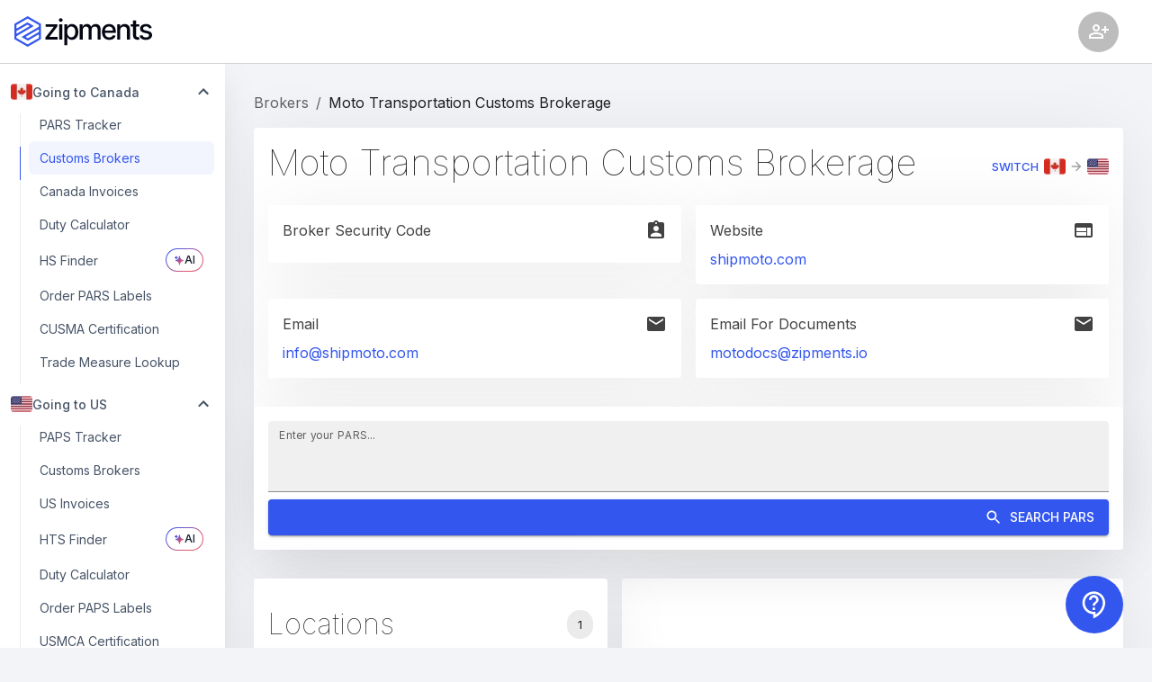

--- FILE ---
content_type: text/html; charset=utf-8
request_url: https://app.zipments.io/brokers/CA/645573ba409b879e43028c12
body_size: 20428
content:
<!DOCTYPE html><html class="__className_caec06" lang="en"><head><meta charSet="utf-8"/><meta name="viewport" content="width=device-width"/><meta property="og:type" content="website"/><title>Moto Transportation Customs Brokerage CA PARS / PAPS Tracker - Zipments</title><meta name="description" content="Contact details for Moto Transportation Customs Brokerage CA email, phone, fax and office locations or check PARS Tracker or PAPS Tracker status for Moto Transportation Customs Brokerage"/><meta property="og:title" content="Moto Transportation Customs Brokerage CA PARS / PAPS Tracker - Zipments"/><meta property="og:type" content="website"/><meta property="og:description" content="Contact details for Moto Transportation Customs Brokerage CA email, phone, fax and office locations or check PARS Tracker or PAPS Tracker status for Moto Transportation Customs Brokerage"/><meta property="og:image" content="https://app.zipments.io/seo-image.jpg"/><meta name="twitter:title" content="Moto Transportation Customs Brokerage CA PARS / PAPS Tracker - Zipments"/><meta name="twitter:description" content="Contact details for Moto Transportation Customs Brokerage CA email, phone, fax and office locations or check PARS Tracker or PAPS Tracker status for Moto Transportation Customs Brokerage"/><meta name="twitter:image" content="https://app.zipments.io/seo-image.jpg"/><meta name="twitter:image:alt" content="Zipments"/><meta name="twitter:card" content="summary_large_image"/><meta name="next-head-count" content="14"/><meta name="google-adsense-account" content="ca-pub-1564071580918031"/><meta name="clckd" content="1263a7eea84ba0586fcb26a9c72f70c1"/><meta name="emotion-insertion-point" content=""/><style data-emotion="css-global 0"></style><style data-emotion="css-global gbfm4a">:root{--mui-shape-borderRadius:4px;--mui-bg-secondary:#F2F4F7;--mui-sidebar-width:250px;--mui-navbar-height:70px;--mui-bg-primary:#fff;--mui-shadows-0:none;--mui-shadows-1:0px 2px 1px -1px rgba(0,0,0,0.2),0px 1px 1px 0px rgba(0,0,0,0.14),0px 1px 3px 0px rgba(0,0,0,0.12);--mui-shadows-2:0px 3px 1px -2px rgba(0,0,0,0.2),0px 2px 2px 0px rgba(0,0,0,0.14),0px 1px 5px 0px rgba(0,0,0,0.12);--mui-shadows-3:0px 3px 3px -2px rgba(0,0,0,0.2),0px 3px 4px 0px rgba(0,0,0,0.14),0px 1px 8px 0px rgba(0,0,0,0.12);--mui-shadows-4:0px 2px 4px -1px rgba(0,0,0,0.2),0px 4px 5px 0px rgba(0,0,0,0.14),0px 1px 10px 0px rgba(0,0,0,0.12);--mui-shadows-5:0px 3px 5px -1px rgba(0,0,0,0.2),0px 5px 8px 0px rgba(0,0,0,0.14),0px 1px 14px 0px rgba(0,0,0,0.12);--mui-shadows-6:0px 3px 5px -1px rgba(0,0,0,0.2),0px 6px 10px 0px rgba(0,0,0,0.14),0px 1px 18px 0px rgba(0,0,0,0.12);--mui-shadows-7:0px 4px 5px -2px rgba(0,0,0,0.2),0px 7px 10px 1px rgba(0,0,0,0.14),0px 2px 16px 1px rgba(0,0,0,0.12);--mui-shadows-8:0px 5px 5px -3px rgba(0,0,0,0.2),0px 8px 10px 1px rgba(0,0,0,0.14),0px 3px 14px 2px rgba(0,0,0,0.12);--mui-shadows-9:0px 5px 6px -3px rgba(0,0,0,0.2),0px 9px 12px 1px rgba(0,0,0,0.14),0px 3px 16px 2px rgba(0,0,0,0.12);--mui-shadows-10:0px 6px 6px -3px rgba(0,0,0,0.2),0px 10px 14px 1px rgba(0,0,0,0.14),0px 4px 18px 3px rgba(0,0,0,0.12);--mui-shadows-11:0px 6px 7px -4px rgba(0,0,0,0.2),0px 11px 15px 1px rgba(0,0,0,0.14),0px 4px 20px 3px rgba(0,0,0,0.12);--mui-shadows-12:0px 7px 8px -4px rgba(0,0,0,0.2),0px 12px 17px 2px rgba(0,0,0,0.14),0px 5px 22px 4px rgba(0,0,0,0.12);--mui-shadows-13:0px 7px 8px -4px rgba(0,0,0,0.2),0px 13px 19px 2px rgba(0,0,0,0.14),0px 5px 24px 4px rgba(0,0,0,0.12);--mui-shadows-14:0px 7px 9px -4px rgba(0,0,0,0.2),0px 14px 21px 2px rgba(0,0,0,0.14),0px 5px 26px 4px rgba(0,0,0,0.12);--mui-shadows-15:0px 8px 9px -5px rgba(0,0,0,0.2),0px 15px 22px 2px rgba(0,0,0,0.14),0px 6px 28px 5px rgba(0,0,0,0.12);--mui-shadows-16:0px 8px 10px -5px rgba(0,0,0,0.2),0px 16px 24px 2px rgba(0,0,0,0.14),0px 6px 30px 5px rgba(0,0,0,0.12);--mui-shadows-17:0px 8px 11px -5px rgba(0,0,0,0.2),0px 17px 26px 2px rgba(0,0,0,0.14),0px 6px 32px 5px rgba(0,0,0,0.12);--mui-shadows-18:0px 9px 11px -5px rgba(0,0,0,0.2),0px 18px 28px 2px rgba(0,0,0,0.14),0px 7px 34px 6px rgba(0,0,0,0.12);--mui-shadows-19:0px 9px 12px -6px rgba(0,0,0,0.2),0px 19px 29px 2px rgba(0,0,0,0.14),0px 7px 36px 6px rgba(0,0,0,0.12);--mui-shadows-20:0px 10px 13px -6px rgba(0,0,0,0.2),0px 20px 31px 3px rgba(0,0,0,0.14),0px 8px 38px 7px rgba(0,0,0,0.12);--mui-shadows-21:0px 10px 13px -6px rgba(0,0,0,0.2),0px 21px 33px 3px rgba(0,0,0,0.14),0px 8px 40px 7px rgba(0,0,0,0.12);--mui-shadows-22:0px 10px 14px -6px rgba(0,0,0,0.2),0px 22px 35px 3px rgba(0,0,0,0.14),0px 8px 42px 7px rgba(0,0,0,0.12);--mui-shadows-23:0px 11px 14px -7px rgba(0,0,0,0.2),0px 23px 36px 3px rgba(0,0,0,0.14),0px 9px 44px 8px rgba(0,0,0,0.12);--mui-shadows-24:0px 11px 15px -7px rgba(0,0,0,0.2),0px 24px 38px 3px rgba(0,0,0,0.14),0px 9px 46px 8px rgba(0,0,0,0.12);--mui-zIndex-mobileStepper:1000;--mui-zIndex-fab:1050;--mui-zIndex-speedDial:1050;--mui-zIndex-appBar:1100;--mui-zIndex-drawer:1200;--mui-zIndex-modal:1300;--mui-zIndex-snackbar:1400;--mui-zIndex-tooltip:1500;}</style><style data-emotion="css-global 11yhuwt">:root,[data-mui-color-scheme="light"]{--mui-palette-primary-100:#ebeefd;--mui-palette-primary-200:#d6ddfc;--mui-palette-primary-300:#adbbf8;--mui-palette-primary-400:#859af5;--mui-palette-primary-500:#5c78f1;--mui-palette-primary-600:#3356EE;--mui-palette-primary-700:#2945be;--mui-palette-primary-800:#1f348f;--mui-palette-primary-900:#14225f;--mui-palette-primary-main:#3356EE;--mui-palette-primary-contrastText:#fff;--mui-palette-primary-light:#adbbf8;--mui-palette-primary-dark:#2945be;--mui-palette-primary-mainChannel:51 86 238;--mui-palette-primary-lightChannel:173 187 248;--mui-palette-primary-darkChannel:41 69 190;--mui-palette-primary-contrastTextChannel:255 255 255;--mui-palette-secondary-main:#04081B;--mui-palette-secondary-light:rgb(54, 57, 72);--mui-palette-secondary-dark:rgb(2, 5, 18);--mui-palette-secondary-contrastText:#fff;--mui-palette-secondary-mainChannel:4 8 27;--mui-palette-secondary-lightChannel:54 57 72;--mui-palette-secondary-darkChannel:2 5 18;--mui-palette-secondary-contrastTextChannel:255 255 255;--mui-palette-error-100:#fbeaed;--mui-palette-error-200:#f7d5db;--mui-palette-error-300:#efabb8;--mui-palette-error-400:#e78194;--mui-palette-error-500:#df5771;--mui-palette-error-600:#D72D4D;--mui-palette-error-700:#ac243e;--mui-palette-error-800:#811b2e;--mui-palette-error-900:#56121f;--mui-palette-error-main:#D72D4D;--mui-palette-error-light:#efabb8;--mui-palette-error-dark:#ac243e;--mui-palette-error-contrastText:#fff;--mui-palette-error-mainChannel:215 45 77;--mui-palette-error-lightChannel:239 171 184;--mui-palette-error-darkChannel:172 36 62;--mui-palette-error-contrastTextChannel:255 255 255;--mui-palette-success-100:#e8f7ed;--mui-palette-success-200:#d1eeda;--mui-palette-success-300:#a3ddb5;--mui-palette-success-400:#76cd91;--mui-palette-success-500:#48bc6c;--mui-palette-success-600:#1AAB47;--mui-palette-success-700:#158939;--mui-palette-success-800:#10672b;--mui-palette-success-900:#0a441c;--mui-palette-success-contrastText:#fff;--mui-palette-success-main:#1AAB47;--mui-palette-success-light:#a3ddb5;--mui-palette-success-dark:#158939;--mui-palette-success-mainChannel:26 171 71;--mui-palette-success-lightChannel:163 221 181;--mui-palette-success-darkChannel:21 137 57;--mui-palette-success-contrastTextChannel:255 255 255;--mui-palette-common-black:#000;--mui-palette-common-white:#fff;--mui-palette-common-background:#fff;--mui-palette-common-onBackground:#000;--mui-palette-common-backgroundChannel:255 255 255;--mui-palette-common-onBackgroundChannel:0 0 0;--mui-palette-warning-main:#ed6c02;--mui-palette-warning-light:#ff9800;--mui-palette-warning-dark:#e65100;--mui-palette-warning-contrastText:#fff;--mui-palette-warning-mainChannel:237 108 2;--mui-palette-warning-lightChannel:255 152 0;--mui-palette-warning-darkChannel:230 81 0;--mui-palette-warning-contrastTextChannel:255 255 255;--mui-palette-info-main:#0288d1;--mui-palette-info-light:#03a9f4;--mui-palette-info-dark:#01579b;--mui-palette-info-contrastText:#fff;--mui-palette-info-mainChannel:2 136 209;--mui-palette-info-lightChannel:3 169 244;--mui-palette-info-darkChannel:1 87 155;--mui-palette-info-contrastTextChannel:255 255 255;--mui-palette-grey-50:#fafafa;--mui-palette-grey-100:#f5f5f5;--mui-palette-grey-200:#eeeeee;--mui-palette-grey-300:#e0e0e0;--mui-palette-grey-400:#bdbdbd;--mui-palette-grey-500:#9e9e9e;--mui-palette-grey-600:#757575;--mui-palette-grey-700:#616161;--mui-palette-grey-800:#424242;--mui-palette-grey-900:#212121;--mui-palette-grey-A100:#f5f5f5;--mui-palette-grey-A200:#eeeeee;--mui-palette-grey-A400:#bdbdbd;--mui-palette-grey-A700:#616161;--mui-palette-text-primary:rgba(0, 0, 0, 0.87);--mui-palette-text-secondary:rgba(0, 0, 0, 0.6);--mui-palette-text-disabled:rgba(0, 0, 0, 0.38);--mui-palette-text-primaryChannel:0 0 0;--mui-palette-text-secondaryChannel:0 0 0;--mui-palette-divider:rgba(0, 0, 0, 0.12);--mui-palette-background-paper:#fff;--mui-palette-background-default:#fff;--mui-palette-background-defaultChannel:255 255 255;--mui-palette-background-paperChannel:255 255 255;--mui-palette-action-active:rgba(0, 0, 0, 0.54);--mui-palette-action-hover:rgba(0, 0, 0, 0.04);--mui-palette-action-hoverOpacity:0.04;--mui-palette-action-selected:rgba(0, 0, 0, 0.08);--mui-palette-action-selectedOpacity:0.08;--mui-palette-action-disabled:rgba(0, 0, 0, 0.26);--mui-palette-action-disabledBackground:rgba(0, 0, 0, 0.12);--mui-palette-action-disabledOpacity:0.38;--mui-palette-action-focus:rgba(0, 0, 0, 0.12);--mui-palette-action-focusOpacity:0.12;--mui-palette-action-activatedOpacity:0.12;--mui-palette-action-activeChannel:0 0 0;--mui-palette-action-selectedChannel:0 0 0;--mui-palette-Alert-errorColor:rgb(95, 68, 73);--mui-palette-Alert-infoColor:rgb(1, 67, 97);--mui-palette-Alert-successColor:rgb(65, 88, 72);--mui-palette-Alert-warningColor:rgb(102, 60, 0);--mui-palette-Alert-errorFilledBg:var(--mui-palette-error-main, #D72D4D);--mui-palette-Alert-infoFilledBg:var(--mui-palette-info-main, #0288d1);--mui-palette-Alert-successFilledBg:var(--mui-palette-success-main, #1AAB47);--mui-palette-Alert-warningFilledBg:var(--mui-palette-warning-main, #ed6c02);--mui-palette-Alert-errorFilledColor:#fff;--mui-palette-Alert-infoFilledColor:#fff;--mui-palette-Alert-successFilledColor:#fff;--mui-palette-Alert-warningFilledColor:#fff;--mui-palette-Alert-errorStandardBg:rgb(253, 246, 247);--mui-palette-Alert-infoStandardBg:rgb(229, 246, 253);--mui-palette-Alert-successStandardBg:rgb(245, 251, 247);--mui-palette-Alert-warningStandardBg:rgb(255, 244, 229);--mui-palette-Alert-errorIconColor:var(--mui-palette-error-main, #D72D4D);--mui-palette-Alert-infoIconColor:var(--mui-palette-info-main, #0288d1);--mui-palette-Alert-successIconColor:var(--mui-palette-success-main, #1AAB47);--mui-palette-Alert-warningIconColor:var(--mui-palette-warning-main, #ed6c02);--mui-palette-AppBar-defaultBg:var(--mui-palette-grey-100, #f5f5f5);--mui-palette-Avatar-defaultBg:var(--mui-palette-grey-400, #bdbdbd);--mui-palette-Button-inheritContainedBg:var(--mui-palette-grey-300, #e0e0e0);--mui-palette-Button-inheritContainedHoverBg:var(--mui-palette-grey-A100, #f5f5f5);--mui-palette-Chip-defaultBorder:var(--mui-palette-grey-400, #bdbdbd);--mui-palette-Chip-defaultAvatarColor:var(--mui-palette-grey-700, #616161);--mui-palette-Chip-defaultIconColor:var(--mui-palette-grey-700, #616161);--mui-palette-FilledInput-bg:rgba(0, 0, 0, 0.06);--mui-palette-FilledInput-hoverBg:rgba(0, 0, 0, 0.09);--mui-palette-FilledInput-disabledBg:rgba(0, 0, 0, 0.12);--mui-palette-LinearProgress-primaryBg:rgb(177, 190, 248);--mui-palette-LinearProgress-secondaryBg:rgb(159, 161, 168);--mui-palette-LinearProgress-errorBg:rgb(239, 175, 187);--mui-palette-LinearProgress-infoBg:rgb(158, 209, 237);--mui-palette-LinearProgress-successBg:rgb(167, 223, 185);--mui-palette-LinearProgress-warningBg:rgb(248, 199, 158);--mui-palette-Skeleton-bg:rgba(var(--mui-palette-text-primaryChannel, undefined) / 0.11);--mui-palette-Slider-primaryTrack:rgb(177, 190, 248);--mui-palette-Slider-secondaryTrack:rgb(159, 161, 168);--mui-palette-Slider-errorTrack:rgb(239, 175, 187);--mui-palette-Slider-infoTrack:rgb(158, 209, 237);--mui-palette-Slider-successTrack:rgb(167, 223, 185);--mui-palette-Slider-warningTrack:rgb(248, 199, 158);--mui-palette-SnackbarContent-bg:#fff;--mui-palette-SnackbarContent-color:rgba(0, 0, 0, 0.87);--mui-palette-SpeedDialAction-fabHoverBg:#fff;--mui-palette-StepConnector-border:var(--mui-palette-grey-400, #bdbdbd);--mui-palette-StepContent-border:var(--mui-palette-grey-400, #bdbdbd);--mui-palette-Switch-defaultColor:var(--mui-palette-common-white, #fff);--mui-palette-Switch-defaultDisabledColor:var(--mui-palette-grey-100, #f5f5f5);--mui-palette-Switch-primaryDisabledColor:rgb(177, 190, 248);--mui-palette-Switch-secondaryDisabledColor:rgb(159, 161, 168);--mui-palette-Switch-errorDisabledColor:rgb(239, 175, 187);--mui-palette-Switch-infoDisabledColor:rgb(158, 209, 237);--mui-palette-Switch-successDisabledColor:rgb(167, 223, 185);--mui-palette-Switch-warningDisabledColor:rgb(248, 199, 158);--mui-palette-TableCell-border:rgba(224, 224, 224, 1);--mui-palette-Tooltip-bg:rgba(97, 97, 97, 0.92);--mui-palette-dividerChannel:0 0 0;--mui-opacity-inputPlaceholder:0.42;--mui-opacity-inputUnderline:0.42;--mui-opacity-switchTrackDisabled:0.12;--mui-opacity-switchTrack:0.38;}</style><style data-emotion="css-global 1prm362">[data-mui-color-scheme="dark"]{--mui-palette-common-black:#000;--mui-palette-common-white:#fff;--mui-palette-common-background:#000;--mui-palette-common-onBackground:#fff;--mui-palette-common-backgroundChannel:0 0 0;--mui-palette-common-onBackgroundChannel:255 255 255;--mui-palette-primary-main:#90caf9;--mui-palette-primary-light:#e3f2fd;--mui-palette-primary-dark:#42a5f5;--mui-palette-primary-contrastText:rgba(0, 0, 0, 0.87);--mui-palette-primary-mainChannel:144 202 249;--mui-palette-primary-lightChannel:227 242 253;--mui-palette-primary-darkChannel:66 165 245;--mui-palette-primary-contrastTextChannel:0 0 0;--mui-palette-secondary-main:#ce93d8;--mui-palette-secondary-light:#f3e5f5;--mui-palette-secondary-dark:#ab47bc;--mui-palette-secondary-contrastText:rgba(0, 0, 0, 0.87);--mui-palette-secondary-mainChannel:206 147 216;--mui-palette-secondary-lightChannel:243 229 245;--mui-palette-secondary-darkChannel:171 71 188;--mui-palette-secondary-contrastTextChannel:0 0 0;--mui-palette-error-main:#f44336;--mui-palette-error-light:#e57373;--mui-palette-error-dark:#d32f2f;--mui-palette-error-contrastText:#fff;--mui-palette-error-mainChannel:244 67 54;--mui-palette-error-lightChannel:229 115 115;--mui-palette-error-darkChannel:211 47 47;--mui-palette-error-contrastTextChannel:255 255 255;--mui-palette-warning-main:#ffa726;--mui-palette-warning-light:#ffb74d;--mui-palette-warning-dark:#f57c00;--mui-palette-warning-contrastText:rgba(0, 0, 0, 0.87);--mui-palette-warning-mainChannel:255 167 38;--mui-palette-warning-lightChannel:255 183 77;--mui-palette-warning-darkChannel:245 124 0;--mui-palette-warning-contrastTextChannel:0 0 0;--mui-palette-info-main:#29b6f6;--mui-palette-info-light:#4fc3f7;--mui-palette-info-dark:#0288d1;--mui-palette-info-contrastText:rgba(0, 0, 0, 0.87);--mui-palette-info-mainChannel:41 182 246;--mui-palette-info-lightChannel:79 195 247;--mui-palette-info-darkChannel:2 136 209;--mui-palette-info-contrastTextChannel:0 0 0;--mui-palette-success-main:#66bb6a;--mui-palette-success-light:#81c784;--mui-palette-success-dark:#388e3c;--mui-palette-success-contrastText:rgba(0, 0, 0, 0.87);--mui-palette-success-mainChannel:102 187 106;--mui-palette-success-lightChannel:129 199 132;--mui-palette-success-darkChannel:56 142 60;--mui-palette-success-contrastTextChannel:0 0 0;--mui-palette-grey-50:#fafafa;--mui-palette-grey-100:#f5f5f5;--mui-palette-grey-200:#eeeeee;--mui-palette-grey-300:#e0e0e0;--mui-palette-grey-400:#bdbdbd;--mui-palette-grey-500:#9e9e9e;--mui-palette-grey-600:#757575;--mui-palette-grey-700:#616161;--mui-palette-grey-800:#424242;--mui-palette-grey-900:#212121;--mui-palette-grey-A100:#f5f5f5;--mui-palette-grey-A200:#eeeeee;--mui-palette-grey-A400:#bdbdbd;--mui-palette-grey-A700:#616161;--mui-palette-text-primary:#fff;--mui-palette-text-secondary:rgba(255, 255, 255, 0.7);--mui-palette-text-disabled:rgba(255, 255, 255, 0.5);--mui-palette-text-icon:rgba(255, 255, 255, 0.5);--mui-palette-text-primaryChannel:255 255 255;--mui-palette-text-secondaryChannel:255 255 255;--mui-palette-divider:rgba(255, 255, 255, 0.12);--mui-palette-background-paper:#121212;--mui-palette-background-default:#121212;--mui-palette-background-defaultChannel:18 18 18;--mui-palette-background-paperChannel:18 18 18;--mui-palette-action-active:#fff;--mui-palette-action-hover:rgba(255, 255, 255, 0.08);--mui-palette-action-hoverOpacity:0.08;--mui-palette-action-selected:rgba(255, 255, 255, 0.16);--mui-palette-action-selectedOpacity:0.16;--mui-palette-action-disabled:rgba(255, 255, 255, 0.3);--mui-palette-action-disabledBackground:rgba(255, 255, 255, 0.12);--mui-palette-action-disabledOpacity:0.38;--mui-palette-action-focus:rgba(255, 255, 255, 0.12);--mui-palette-action-focusOpacity:0.12;--mui-palette-action-activatedOpacity:0.24;--mui-palette-action-activeChannel:255 255 255;--mui-palette-action-selectedChannel:255 255 255;--mui-palette-Alert-errorColor:rgb(244, 199, 199);--mui-palette-Alert-infoColor:rgb(184, 231, 251);--mui-palette-Alert-successColor:rgb(204, 232, 205);--mui-palette-Alert-warningColor:rgb(255, 226, 183);--mui-palette-Alert-errorFilledBg:var(--mui-palette-error-dark, #d32f2f);--mui-palette-Alert-infoFilledBg:var(--mui-palette-info-dark, #0288d1);--mui-palette-Alert-successFilledBg:var(--mui-palette-success-dark, #388e3c);--mui-palette-Alert-warningFilledBg:var(--mui-palette-warning-dark, #f57c00);--mui-palette-Alert-errorFilledColor:#fff;--mui-palette-Alert-infoFilledColor:#fff;--mui-palette-Alert-successFilledColor:#fff;--mui-palette-Alert-warningFilledColor:rgba(0, 0, 0, 0.87);--mui-palette-Alert-errorStandardBg:rgb(22, 11, 11);--mui-palette-Alert-infoStandardBg:rgb(7, 19, 24);--mui-palette-Alert-successStandardBg:rgb(12, 19, 13);--mui-palette-Alert-warningStandardBg:rgb(25, 18, 7);--mui-palette-Alert-errorIconColor:var(--mui-palette-error-main, #f44336);--mui-palette-Alert-infoIconColor:var(--mui-palette-info-main, #29b6f6);--mui-palette-Alert-successIconColor:var(--mui-palette-success-main, #66bb6a);--mui-palette-Alert-warningIconColor:var(--mui-palette-warning-main, #ffa726);--mui-palette-AppBar-defaultBg:var(--mui-palette-grey-900, #212121);--mui-palette-AppBar-darkBg:var(--mui-palette-background-paper, #121212);--mui-palette-AppBar-darkColor:var(--mui-palette-text-primary, #fff);--mui-palette-Avatar-defaultBg:var(--mui-palette-grey-600, #757575);--mui-palette-Button-inheritContainedBg:var(--mui-palette-grey-800, #424242);--mui-palette-Button-inheritContainedHoverBg:var(--mui-palette-grey-700, #616161);--mui-palette-Chip-defaultBorder:var(--mui-palette-grey-700, #616161);--mui-palette-Chip-defaultAvatarColor:var(--mui-palette-grey-300, #e0e0e0);--mui-palette-Chip-defaultIconColor:var(--mui-palette-grey-300, #e0e0e0);--mui-palette-FilledInput-bg:rgba(255, 255, 255, 0.09);--mui-palette-FilledInput-hoverBg:rgba(255, 255, 255, 0.13);--mui-palette-FilledInput-disabledBg:rgba(255, 255, 255, 0.12);--mui-palette-LinearProgress-primaryBg:rgb(72, 101, 124);--mui-palette-LinearProgress-secondaryBg:rgb(103, 73, 108);--mui-palette-LinearProgress-errorBg:rgb(122, 33, 27);--mui-palette-LinearProgress-infoBg:rgb(20, 91, 123);--mui-palette-LinearProgress-successBg:rgb(51, 93, 53);--mui-palette-LinearProgress-warningBg:rgb(127, 83, 19);--mui-palette-Skeleton-bg:rgba(var(--mui-palette-text-primaryChannel, undefined) / 0.13);--mui-palette-Slider-primaryTrack:rgb(72, 101, 124);--mui-palette-Slider-secondaryTrack:rgb(103, 73, 108);--mui-palette-Slider-errorTrack:rgb(122, 33, 27);--mui-palette-Slider-infoTrack:rgb(20, 91, 123);--mui-palette-Slider-successTrack:rgb(51, 93, 53);--mui-palette-Slider-warningTrack:rgb(127, 83, 19);--mui-palette-SnackbarContent-bg:#121212;--mui-palette-SnackbarContent-color:#fff;--mui-palette-SpeedDialAction-fabHoverBg:#121212;--mui-palette-StepConnector-border:var(--mui-palette-grey-600, #757575);--mui-palette-StepContent-border:var(--mui-palette-grey-600, #757575);--mui-palette-Switch-defaultColor:var(--mui-palette-grey-300, #e0e0e0);--mui-palette-Switch-defaultDisabledColor:var(--mui-palette-grey-600, #757575);--mui-palette-Switch-primaryDisabledColor:rgb(64, 90, 112);--mui-palette-Switch-secondaryDisabledColor:rgb(92, 66, 97);--mui-palette-Switch-errorDisabledColor:rgb(109, 30, 24);--mui-palette-Switch-infoDisabledColor:rgb(18, 81, 110);--mui-palette-Switch-successDisabledColor:rgb(45, 84, 47);--mui-palette-Switch-warningDisabledColor:rgb(114, 75, 17);--mui-palette-TableCell-border:rgba(81, 81, 81, 1);--mui-palette-Tooltip-bg:rgba(97, 97, 97, 0.92);--mui-palette-dividerChannel:255 255 255;--mui-opacity-inputPlaceholder:0.5;--mui-opacity-inputUnderline:0.7;--mui-opacity-switchTrackDisabled:0.2;--mui-opacity-switchTrack:0.3;--mui-overlays-1:linear-gradient(rgba(255 255 255 / 0.05), rgba(255 255 255 / 0.05));--mui-overlays-2:linear-gradient(rgba(255 255 255 / 0.07), rgba(255 255 255 / 0.07));--mui-overlays-3:linear-gradient(rgba(255 255 255 / 0.08), rgba(255 255 255 / 0.08));--mui-overlays-4:linear-gradient(rgba(255 255 255 / 0.09), rgba(255 255 255 / 0.09));--mui-overlays-5:linear-gradient(rgba(255 255 255 / 0.10), rgba(255 255 255 / 0.10));--mui-overlays-6:linear-gradient(rgba(255 255 255 / 0.11), rgba(255 255 255 / 0.11));--mui-overlays-7:linear-gradient(rgba(255 255 255 / 0.11), rgba(255 255 255 / 0.11));--mui-overlays-8:linear-gradient(rgba(255 255 255 / 0.12), rgba(255 255 255 / 0.12));--mui-overlays-9:linear-gradient(rgba(255 255 255 / 0.12), rgba(255 255 255 / 0.12));--mui-overlays-10:linear-gradient(rgba(255 255 255 / 0.13), rgba(255 255 255 / 0.13));--mui-overlays-11:linear-gradient(rgba(255 255 255 / 0.13), rgba(255 255 255 / 0.13));--mui-overlays-12:linear-gradient(rgba(255 255 255 / 0.14), rgba(255 255 255 / 0.14));--mui-overlays-13:linear-gradient(rgba(255 255 255 / 0.14), rgba(255 255 255 / 0.14));--mui-overlays-14:linear-gradient(rgba(255 255 255 / 0.14), rgba(255 255 255 / 0.14));--mui-overlays-15:linear-gradient(rgba(255 255 255 / 0.14), rgba(255 255 255 / 0.14));--mui-overlays-16:linear-gradient(rgba(255 255 255 / 0.15), rgba(255 255 255 / 0.15));--mui-overlays-17:linear-gradient(rgba(255 255 255 / 0.15), rgba(255 255 255 / 0.15));--mui-overlays-18:linear-gradient(rgba(255 255 255 / 0.15), rgba(255 255 255 / 0.15));--mui-overlays-19:linear-gradient(rgba(255 255 255 / 0.15), rgba(255 255 255 / 0.15));--mui-overlays-20:linear-gradient(rgba(255 255 255 / 0.16), rgba(255 255 255 / 0.16));--mui-overlays-21:linear-gradient(rgba(255 255 255 / 0.16), rgba(255 255 255 / 0.16));--mui-overlays-22:linear-gradient(rgba(255 255 255 / 0.16), rgba(255 255 255 / 0.16));--mui-overlays-23:linear-gradient(rgba(255 255 255 / 0.16), rgba(255 255 255 / 0.16));--mui-overlays-24:linear-gradient(rgba(255 255 255 / 0.16), rgba(255 255 255 / 0.16));}</style><style data-emotion="css-global 1nyv95t">html{-webkit-font-smoothing:antialiased;-moz-osx-font-smoothing:grayscale;box-sizing:border-box;-webkit-text-size-adjust:100%;}*,*::before,*::after{box-sizing:inherit;}strong,b{font-weight:700;}body{margin:0;color:var(--mui-palette-text-primary);font-family:'__Inter_caec06','__Inter_Fallback_caec06';font-weight:400;font-size:1rem;line-height:1.5;background-color:var(--mui-palette-background-default);}@media print{body{background-color:var(--mui-palette-common-white);}}body::backdrop{background-color:var(--mui-palette-background-default);}</style><style data-emotion="css-global 1prfaxn">@-webkit-keyframes mui-auto-fill{from{display:block;}}@keyframes mui-auto-fill{from{display:block;}}@-webkit-keyframes mui-auto-fill-cancel{from{display:block;}}@keyframes mui-auto-fill-cancel{from{display:block;}}</style><style data-emotion="css j91c78 1ol2a7y 3h22eb xm0ahc xx6kb9 acwcvw 19s40nt 19nzcwv 1eksi1k qchgpf c4sutr hboir5 8atqhb 19ug521 sh0l1u 128ri5j 1a4bpwx 14lsqsv 69i1ev g6do3k vubbuv 66m9xv 1ycvyjc 9uy14h 184rb93 ht1bhi 864q65 avx2dx n645iv 2efyms 17pu0q7 14vreya mtlr02 rhkdrg rkpsgm 4wvq71 khfyc7 97xppf 1k2da4r tem3di nhb8h9 1iptdx1 3mf706 1junept 1xpx2un snelg0 m6cjkv 11r0yxm tucewo 1jgpypq ci27op q5fqw0 isbt42 rpybyc 1umkxg7 qikaza xvnl66 1f1jesu 1ftg57y 8mjbab feqhe6 4tls0k yf55y0 15u3e7p mv0v3t 1l6c7y9 jrgtfs 15sg80i s8fayd 1bjtwgz 1swands j87bob 9iedg7 1vey3c5 evq4yk 3ze0d5 1ufdgwe 7fu60h i7n06y 19wolol 16r1tk9 s12otw byaztz 1x2kmh4 8i4dsq 7tg89p 4bgs6x rj9owb 15j76c0 1xd2xos 1h3sppa 12fksr4">.css-j91c78{display:-webkit-inline-box;display:-webkit-inline-flex;display:-ms-inline-flexbox;display:inline-flex;-webkit-align-items:center;-webkit-box-align:center;-ms-flex-align:center;align-items:center;-webkit-box-pack:center;-ms-flex-pack:center;-webkit-justify-content:center;justify-content:center;position:relative;box-sizing:border-box;-webkit-tap-highlight-color:transparent;background-color:transparent;outline:0;border:0;margin:0;border-radius:0;padding:0;cursor:pointer;-webkit-user-select:none;-moz-user-select:none;-ms-user-select:none;user-select:none;vertical-align:middle;-moz-appearance:none;-webkit-appearance:none;-webkit-text-decoration:none;text-decoration:none;color:inherit;text-align:center;-webkit-flex:0 0 auto;-ms-flex:0 0 auto;flex:0 0 auto;font-size:1.5rem;padding:8px;border-radius:50%;overflow:visible;color:var(--mui-palette-action-active);-webkit-transition:background-color 150ms cubic-bezier(0.4, 0, 0.2, 1) 0ms;transition:background-color 150ms cubic-bezier(0.4, 0, 0.2, 1) 0ms;color:var(--mui-palette-info-main);padding:12px;font-size:1.75rem;width:4rem;height:4rem;color:#fff;position:fixed;bottom:1rem;right:2rem;background-color:var(--mui-palette-primary-main);z-index:2;}.css-j91c78::-moz-focus-inner{border-style:none;}.css-j91c78.Mui-disabled{pointer-events:none;cursor:default;}@media print{.css-j91c78{-webkit-print-color-adjust:exact;color-adjust:exact;}}.css-j91c78:hover{background-color:rgba(var(--mui-palette-action-activeChannel) / var(--mui-palette-action-hoverOpacity));}@media (hover: none){.css-j91c78:hover{background-color:transparent;}}.css-j91c78:hover{background-color:rgba(var(--mui-palette-info-mainChannel) / var(--mui-palette-action-hoverOpacity));}@media (hover: none){.css-j91c78:hover{background-color:transparent;}}.css-j91c78.Mui-disabled{background-color:transparent;color:var(--mui-palette-action-disabled);}.css-j91c78:hover,.css-j91c78.Mui-focusVisible{background-color:var(--mui-palette-primary-main);}.css-1ol2a7y{-webkit-user-select:none;-moz-user-select:none;-ms-user-select:none;user-select:none;width:1em;height:1em;display:inline-block;fill:currentColor;-webkit-flex-shrink:0;-ms-flex-negative:0;flex-shrink:0;-webkit-transition:fill 200ms cubic-bezier(0.4, 0, 0.2, 1) 0ms;transition:fill 200ms cubic-bezier(0.4, 0, 0.2, 1) 0ms;font-size:1.5rem;width:2rem;height:2rem;}@media (min-width:900px){.css-3h22eb{display:none;}}.css-3h22eb[data-show="true"]{position:fixed;inset:0;background:rgba(0, 0, 0, 0.5);z-index:3;}.css-xm0ahc{bottom:0;box-shadow:0 18px 32px -4px rgba(136, 136, 136, 0.25);height:100%;left:0;position:fixed;top:var(--mui-navbar-height);-webkit-transition:200ms;transition:200ms;width:250px;z-index:3;}@media (min-width:0px){.css-xm0ahc{-webkit-transform:translateX(calc(-1 * 250px));-moz-transform:translateX(calc(-1 * 250px));-ms-transform:translateX(calc(-1 * 250px));transform:translateX(calc(-1 * 250px));}}@media (min-width:900px){.css-xm0ahc{-webkit-transform:translateX(0);-moz-transform:translateX(0);-ms-transform:translateX(0);transform:translateX(0);}}.css-xm0ahc[data-show="true"]{-webkit-transform:translateX(0);-moz-transform:translateX(0);-ms-transform:translateX(0);transform:translateX(0);}@media (min-width:0px){.css-xx6kb9{padding-top:1rem;}}@media (min-width:900px){.css-xx6kb9{padding-top:0px;}}.css-acwcvw{margin-bottom:1rem;}.css-19s40nt{display:-webkit-inline-box;display:-webkit-inline-flex;display:-ms-inline-flexbox;display:inline-flex;-webkit-align-items:center;-webkit-box-align:center;-ms-flex-align:center;align-items:center;-webkit-box-pack:center;-ms-flex-pack:center;-webkit-justify-content:center;justify-content:center;position:relative;box-sizing:border-box;-webkit-tap-highlight-color:transparent;background-color:transparent;outline:0;border:0;margin:0;border-radius:0;padding:0;cursor:pointer;-webkit-user-select:none;-moz-user-select:none;-ms-user-select:none;user-select:none;vertical-align:middle;-moz-appearance:none;-webkit-appearance:none;-webkit-text-decoration:none;text-decoration:none;color:inherit;display:-webkit-box;display:-webkit-flex;display:-ms-flexbox;display:flex;-webkit-box-pack:justify;-webkit-justify-content:space-between;justify-content:space-between;width:100%;-webkit-align-items:center;-webkit-box-align:center;-ms-flex-align:center;align-items:center;}.css-19s40nt::-moz-focus-inner{border-style:none;}.css-19s40nt.Mui-disabled{pointer-events:none;cursor:default;}@media print{.css-19s40nt{-webkit-print-color-adjust:exact;color-adjust:exact;}}.css-19nzcwv{display:-webkit-box;display:-webkit-flex;display:-ms-flexbox;display:flex;-webkit-align-items:center;-webkit-box-align:center;-ms-flex-align:center;align-items:center;gap:0.5rem;}.css-1eksi1k{margin:0;font-family:'__Inter_caec06','__Inter_Fallback_caec06';font-weight:400;font-size:1rem;line-height:1.5;color:#475467;font-weight:500;font-size:0.875rem;}.css-qchgpf{-webkit-user-select:none;-moz-user-select:none;-ms-user-select:none;user-select:none;width:1em;height:1em;display:inline-block;fill:currentColor;-webkit-flex-shrink:0;-ms-flex-negative:0;flex-shrink:0;-webkit-transition:fill 200ms cubic-bezier(0.4, 0, 0.2, 1) 0ms;transition:fill 200ms cubic-bezier(0.4, 0, 0.2, 1) 0ms;font-size:1.5rem;color:#475467;}.css-c4sutr{height:auto;overflow:visible;-webkit-transition:height 300ms cubic-bezier(0.4, 0, 0.2, 1) 0ms;transition:height 300ms cubic-bezier(0.4, 0, 0.2, 1) 0ms;}.css-hboir5{display:-webkit-box;display:-webkit-flex;display:-ms-flexbox;display:flex;width:100%;}.css-8atqhb{width:100%;}.css-19ug521{margin-top:6px;}.css-sh0l1u{margin-left:20px;position:relative;}.css-sh0l1u::before{content:"";position:absolute;left:-10px;top:6px;width:1px;height:100%;background-color:#EAECF0;}.css-128ri5j{margin:0;font:inherit;color:var(--mui-palette-primary-main);-webkit-text-decoration:none;text-decoration:none;background:none;color:#475467;font-size:0.875rem;border-radius:6px;font-weight:400;padding:0.5rem 0.75rem;display:block;}.css-128ri5j:hover{background:rgba(51, 86, 238, 0.06);color:#3356EE;}.css-1a4bpwx{margin-left:20px;position:relative;}.css-1a4bpwx::before{content:"";position:absolute;left:-10px;top:6px;width:1px;height:100%;background-color:#3356EE;}.css-14lsqsv{margin:0;font:inherit;color:var(--mui-palette-primary-main);-webkit-text-decoration:none;text-decoration:none;background:rgba(51, 86, 238, 0.06);color:#3356EE;font-size:0.875rem;border-radius:6px;font-weight:400;padding:0.5rem 0.75rem;display:block;}.css-14lsqsv:hover{background:rgba(51, 86, 238, 0.06);color:#3356EE;}.css-69i1ev{display:-webkit-box;display:-webkit-flex;display:-ms-flexbox;display:flex;-webkit-box-pack:justify;-webkit-justify-content:space-between;justify-content:space-between;-webkit-align-items:center;-webkit-box-align:center;-ms-flex-align:center;align-items:center;}.css-g6do3k{margin:0;font-family:'__Inter_caec06','__Inter_Fallback_caec06';font-weight:400;font-size:1rem;line-height:1.5;color:rgba(24, 34, 48, 1);border-radius:1000px;padding:3px 8px;border:1px solid transparent;background-image:linear-gradient(white, white),linear-gradient(139.76deg, #3356EE 10%, #DF5771 70.42%);background-origin:border-box;-webkit-background-clip:padding-box,border-box;background-clip:padding-box,border-box;display:-webkit-box;display:-webkit-flex;display:-ms-flexbox;display:flex;-webkit-align-items:center;-webkit-box-align:center;-ms-flex-align:center;align-items:center;gap:2px;font-weight:500;font-size:12px;}.css-vubbuv{-webkit-user-select:none;-moz-user-select:none;-ms-user-select:none;user-select:none;width:1em;height:1em;display:inline-block;fill:currentColor;-webkit-flex-shrink:0;-ms-flex-negative:0;flex-shrink:0;-webkit-transition:fill 200ms cubic-bezier(0.4, 0, 0.2, 1) 0ms;transition:fill 200ms cubic-bezier(0.4, 0, 0.2, 1) 0ms;font-size:1.5rem;}.css-66m9xv{margin:0;font:inherit;color:var(--mui-palette-primary-main);-webkit-text-decoration:none;text-decoration:none;}.css-1ycvyjc{margin-bottom:0.5rem;padding-top:0.5rem;padding-bottom:0.5rem;display:-webkit-box;display:-webkit-flex;display:-ms-flexbox;display:flex;color:#475467;-webkit-align-items:center;-webkit-box-align:center;-ms-flex-align:center;align-items:center;}.css-1ycvyjc:hover{cursor:pointer;background-color:rgba(51, 86, 238, 0.06);color:#3356EE;border-radius:.25rem .25rem;-webkit-transition:all .2s ease;transition:all .2s ease;}.css-1ycvyjc:hover .link{color:#fff;}.css-1ycvyjc:hover svg{color:#3356EE;}.css-9uy14h{width:24px;height:24px;}.css-184rb93{margin:0;font-family:'__Inter_caec06','__Inter_Fallback_caec06';font-weight:400;font-size:1rem;line-height:1.5;margin-left:.5rem;margin-right:auto;font-size:0.875rem;font-weight:500;}.css-ht1bhi{display:-webkit-box;display:-webkit-flex;display:-ms-flexbox;display:flex;color:#475467;padding-top:0.5rem;padding-bottom:0.5rem;}.css-ht1bhi:hover{cursor:pointer;background-color:rgba(51, 86, 238, 0.06);color:#3356EE;border-radius:.25rem .25rem;-webkit-transition:all .2s ease;transition:all .2s ease;}.css-ht1bhi:hover .link{color:#fff;}.css-ht1bhi:hover svg{color:#3356EE;}.css-864q65{margin:0;font-family:'__Inter_caec06','__Inter_Fallback_caec06';font-weight:400;font-size:1rem;line-height:1.5;margin-left:.5rem;font-size:0.875rem;font-weight:500;}.css-avx2dx{margin-top:1rem;margin-bottom:1rem;border-bottom:.25rem solid #F1F1F1;}.css-n645iv{position:fixed;top:0;left:0;width:100%;border-bottom:1px solid lightgrey;z-index:3;}.css-2efyms{-webkit-align-items:center;-webkit-box-align:center;-ms-flex-align:center;align-items:center;background:var(--mui-bg-primary);display:-webkit-box;display:-webkit-flex;display:-ms-flexbox;display:flex;height:var(--mui-navbar-height);-webkit-box-pack:justify;-webkit-justify-content:space-between;justify-content:space-between;}@media (min-width:0px){.css-2efyms{padding:1rem;}}@media (min-width:900px){.css-2efyms{padding:1rem 2rem 1rem 1rem;}}.css-17pu0q7{display:-webkit-inline-box;display:-webkit-inline-flex;display:-ms-inline-flexbox;display:inline-flex;-webkit-align-items:center;-webkit-box-align:center;-ms-flex-align:center;align-items:center;-webkit-box-pack:center;-ms-flex-pack:center;-webkit-justify-content:center;justify-content:center;position:relative;box-sizing:border-box;-webkit-tap-highlight-color:transparent;background-color:transparent;outline:0;border:0;margin:0;border-radius:0;padding:0;cursor:pointer;-webkit-user-select:none;-moz-user-select:none;-ms-user-select:none;user-select:none;vertical-align:middle;-moz-appearance:none;-webkit-appearance:none;-webkit-text-decoration:none;text-decoration:none;color:inherit;text-align:center;-webkit-flex:0 0 auto;-ms-flex:0 0 auto;flex:0 0 auto;font-size:1.5rem;padding:8px;border-radius:50%;overflow:visible;color:var(--mui-palette-action-active);-webkit-transition:background-color 150ms cubic-bezier(0.4, 0, 0.2, 1) 0ms;transition:background-color 150ms cubic-bezier(0.4, 0, 0.2, 1) 0ms;box-shadow:0 18px 32px -4px rgba(136, 136, 136, 0.25);-webkit-align-items:center;-webkit-box-align:center;-ms-flex-align:center;align-items:center;}.css-17pu0q7::-moz-focus-inner{border-style:none;}.css-17pu0q7.Mui-disabled{pointer-events:none;cursor:default;}@media print{.css-17pu0q7{-webkit-print-color-adjust:exact;color-adjust:exact;}}.css-17pu0q7:hover{background-color:rgba(var(--mui-palette-action-activeChannel) / var(--mui-palette-action-hoverOpacity));}@media (hover: none){.css-17pu0q7:hover{background-color:transparent;}}.css-17pu0q7.Mui-disabled{background-color:transparent;color:var(--mui-palette-action-disabled);}@media (min-width:900px){.css-17pu0q7{display:none;}}.css-14vreya{margin:0;font:inherit;color:var(--mui-palette-primary-main);-webkit-text-decoration:none;text-decoration:none;display:-webkit-box;display:-webkit-flex;display:-ms-flexbox;display:flex;}.css-mtlr02{display:-webkit-box;display:-webkit-flex;display:-ms-flexbox;display:flex;-webkit-align-items:flex-center;-webkit-box-align:flex-center;-ms-flex-align:flex-center;align-items:flex-center;}.css-rhkdrg{min-width:32px;display:-webkit-box;display:-webkit-flex;display:-ms-flexbox;display:flex;-webkit-align-items:center;-webkit-box-align:center;-ms-flex-align:center;align-items:center;-webkit-box-pack:justify;-webkit-justify-content:space-between;justify-content:space-between;cursor:pointer;}.css-rhkdrg #HW_badge{display:-webkit-box;display:-webkit-flex;display:-ms-flexbox;display:flex;-webkit-align-items:center;-webkit-box-align:center;-ms-flex-align:center;align-items:center;-webkit-box-pack:center;-ms-flex-pack:center;-webkit-justify-content:center;justify-content:center;font-size:.8rem;padding:.8rem;top:2px;left:2px;}.css-rhkdrg .HW_softHidden{background:grey;}.css-rhkdrg .HW_badge.HW_visible{background:#ff3d3d;}.css-rkpsgm{display:-webkit-inline-box;display:-webkit-inline-flex;display:-ms-inline-flexbox;display:inline-flex;-webkit-align-items:center;-webkit-box-align:center;-ms-flex-align:center;align-items:center;-webkit-box-pack:center;-ms-flex-pack:center;-webkit-justify-content:center;justify-content:center;position:relative;box-sizing:border-box;-webkit-tap-highlight-color:transparent;background-color:transparent;outline:0;border:0;margin:0;border-radius:0;padding:0;cursor:pointer;-webkit-user-select:none;-moz-user-select:none;-ms-user-select:none;user-select:none;vertical-align:middle;-moz-appearance:none;-webkit-appearance:none;-webkit-text-decoration:none;text-decoration:none;color:inherit;text-align:center;-webkit-flex:0 0 auto;-ms-flex:0 0 auto;flex:0 0 auto;font-size:1.5rem;padding:8px;border-radius:50%;overflow:visible;color:var(--mui-palette-action-active);-webkit-transition:background-color 150ms cubic-bezier(0.4, 0, 0.2, 1) 0ms;transition:background-color 150ms cubic-bezier(0.4, 0, 0.2, 1) 0ms;padding:5px;font-size:1.125rem;}.css-rkpsgm::-moz-focus-inner{border-style:none;}.css-rkpsgm.Mui-disabled{pointer-events:none;cursor:default;}@media print{.css-rkpsgm{-webkit-print-color-adjust:exact;color-adjust:exact;}}.css-rkpsgm:hover{background-color:rgba(var(--mui-palette-action-activeChannel) / var(--mui-palette-action-hoverOpacity));}@media (hover: none){.css-rkpsgm:hover{background-color:transparent;}}.css-rkpsgm.Mui-disabled{background-color:transparent;color:var(--mui-palette-action-disabled);}.css-4wvq71{position:relative;display:-webkit-box;display:-webkit-flex;display:-ms-flexbox;display:flex;-webkit-align-items:center;-webkit-box-align:center;-ms-flex-align:center;align-items:center;-webkit-box-pack:center;-ms-flex-pack:center;-webkit-justify-content:center;justify-content:center;-webkit-flex-shrink:0;-ms-flex-negative:0;flex-shrink:0;width:40px;height:40px;font-family:'__Inter_caec06','__Inter_Fallback_caec06';font-size:1.25rem;line-height:1;border-radius:50%;overflow:hidden;-webkit-user-select:none;-moz-user-select:none;-ms-user-select:none;user-select:none;color:var(--mui-palette-background-default);background-color:var(--mui-palette-Avatar-defaultBg);width:45px;height:45px;text-transform:uppercase;}.css-khfyc7{-webkit-transition:200ms padding;transition:200ms padding;background:var(--mui-bg-secondary);padding-top:var(--mui-navbar-height);}@media (min-width:0px){.css-khfyc7{padding-left:0px;}}@media (min-width:900px){.css-khfyc7{padding-left:var(--mui-sidebar-width);}}.css-97xppf{max-width:75rem;border-radius:0.5rem;margin:auto;min-height:calc(100vh - var(--mui-navbar-height));}@media (min-width:0px){.css-97xppf{padding:.25rem;}}@media (min-width:900px){.css-97xppf{padding:2rem;}}.css-1k2da4r{display:-webkit-box;display:-webkit-flex;display:-ms-flexbox;display:flex;-webkit-flex-direction:row;-ms-flex-direction:row;flex-direction:row;-webkit-box-pack:justify;-webkit-justify-content:space-between;justify-content:space-between;margin-bottom:1rem;}.css-tem3di{margin:0;font-family:'__Inter_caec06','__Inter_Fallback_caec06';font-weight:400;font-size:1rem;line-height:1.5;color:var(--mui-palette-text-secondary);}.css-nhb8h9{display:-webkit-box;display:-webkit-flex;display:-ms-flexbox;display:flex;-webkit-box-flex-wrap:wrap;-webkit-flex-wrap:wrap;-ms-flex-wrap:wrap;flex-wrap:wrap;-webkit-align-items:center;-webkit-box-align:center;-ms-flex-align:center;align-items:center;padding:0;margin:0;list-style:none;}.css-1iptdx1{margin:0;font:inherit;color:inherit;-webkit-text-decoration:none;text-decoration:none;color:inherit;}.css-1iptdx1:hover{-webkit-text-decoration:underline;text-decoration:underline;}.css-3mf706{display:-webkit-box;display:-webkit-flex;display:-ms-flexbox;display:flex;-webkit-user-select:none;-moz-user-select:none;-ms-user-select:none;user-select:none;margin-left:8px;margin-right:8px;}.css-1junept{margin:0;font-family:'__Inter_caec06','__Inter_Fallback_caec06';font-weight:400;font-size:1rem;line-height:1.5;color:var(--mui-palette-text-primary);}.css-1xpx2un{box-shadow:1px 11px 80px -1px rgba(0, 0, 0, 0.08);border-radius:.25rem;background:#FFF;padding:0rem;position:relative;z-index:1;}.css-snelg0{display:-webkit-box;display:-webkit-flex;display:-ms-flexbox;display:flex;-webkit-box-pack:justify;-webkit-justify-content:space-between;justify-content:space-between;padding-top:1rem;padding-left:1rem;padding-right:1rem;-webkit-align-items:center;-webkit-box-align:center;-ms-flex-align:center;align-items:center;-webkit-box-flex-wrap:wrap;-webkit-flex-wrap:wrap;-ms-flex-wrap:wrap;flex-wrap:wrap;}.css-m6cjkv{margin:0;font-family:'__Inter_caec06','__Inter_Fallback_caec06';font-weight:300;font-size:6rem;line-height:1.167;font-weight:100;margin-bottom:.5rem;margin-right:1rem;}@media (min-width:0px){.css-m6cjkv{font-size:1.5rem;}}@media (min-width:900px){.css-m6cjkv{font-size:2.5rem;}}.css-11r0yxm{display:-webkit-box;display:-webkit-flex;display:-ms-flexbox;display:flex;gap:1rem;margin-left:auto;}.css-tucewo{display:-webkit-box;display:-webkit-flex;display:-ms-flexbox;display:flex;gap:1rem;}.css-1jgpypq{display:-webkit-inline-box;display:-webkit-inline-flex;display:-ms-inline-flexbox;display:inline-flex;-webkit-align-items:center;-webkit-box-align:center;-ms-flex-align:center;align-items:center;-webkit-box-pack:center;-ms-flex-pack:center;-webkit-justify-content:center;justify-content:center;position:relative;box-sizing:border-box;-webkit-tap-highlight-color:transparent;background-color:transparent;outline:0;border:0;margin:0;border-radius:0;padding:0;cursor:pointer;-webkit-user-select:none;-moz-user-select:none;-ms-user-select:none;user-select:none;vertical-align:middle;-moz-appearance:none;-webkit-appearance:none;-webkit-text-decoration:none;text-decoration:none;color:inherit;font-family:'__Inter_caec06','__Inter_Fallback_caec06';font-weight:500;font-size:0.8125rem;line-height:1.75;text-transform:uppercase;min-width:64px;padding:4px 5px;border-radius:var(--mui-shape-borderRadius);-webkit-transition:background-color 250ms cubic-bezier(0.4, 0, 0.2, 1) 0ms,box-shadow 250ms cubic-bezier(0.4, 0, 0.2, 1) 0ms,border-color 250ms cubic-bezier(0.4, 0, 0.2, 1) 0ms,color 250ms cubic-bezier(0.4, 0, 0.2, 1) 0ms;transition:background-color 250ms cubic-bezier(0.4, 0, 0.2, 1) 0ms,box-shadow 250ms cubic-bezier(0.4, 0, 0.2, 1) 0ms,border-color 250ms cubic-bezier(0.4, 0, 0.2, 1) 0ms,color 250ms cubic-bezier(0.4, 0, 0.2, 1) 0ms;color:var(--mui-palette-primary-main);}.css-1jgpypq::-moz-focus-inner{border-style:none;}.css-1jgpypq.Mui-disabled{pointer-events:none;cursor:default;}@media print{.css-1jgpypq{-webkit-print-color-adjust:exact;color-adjust:exact;}}.css-1jgpypq:hover{-webkit-text-decoration:none;text-decoration:none;background-color:rgba(var(--mui-palette-primary-mainChannel) / var(--mui-palette-action-hoverOpacity));}@media (hover: none){.css-1jgpypq:hover{background-color:transparent;}}.css-1jgpypq.Mui-disabled{color:var(--mui-palette-action-disabled);}.css-ci27op{display:-webkit-box;display:-webkit-flex;display:-ms-flexbox;display:flex;gap:.1rem;-webkit-align-items:center;-webkit-box-align:center;-ms-flex-align:center;align-items:center;}.css-ci27op svg{height:1rem;color:var(--mui-palette-grey-500);}.css-ci27op img{height:1.5rem;}.css-q5fqw0{padding:1rem;}.css-isbt42{box-sizing:border-box;display:-webkit-box;display:-webkit-flex;display:-ms-flexbox;display:flex;-webkit-box-flex-wrap:wrap;-webkit-flex-wrap:wrap;-ms-flex-wrap:wrap;flex-wrap:wrap;width:100%;-webkit-flex-direction:row;-ms-flex-direction:row;flex-direction:row;margin-top:-16px;width:calc(100% + 16px);margin-left:-16px;}.css-isbt42>.MuiGrid-item{padding-top:16px;}.css-isbt42>.MuiGrid-item{padding-left:16px;}.css-rpybyc{box-sizing:border-box;margin:0;-webkit-flex-direction:row;-ms-flex-direction:row;flex-direction:row;-webkit-flex-basis:100%;-ms-flex-preferred-size:100%;flex-basis:100%;-webkit-box-flex:0;-webkit-flex-grow:0;-ms-flex-positive:0;flex-grow:0;max-width:100%;}@media (min-width:600px){.css-rpybyc{-webkit-flex-basis:50%;-ms-flex-preferred-size:50%;flex-basis:50%;-webkit-box-flex:0;-webkit-flex-grow:0;-ms-flex-positive:0;flex-grow:0;max-width:50%;}}@media (min-width:900px){.css-rpybyc{-webkit-flex-basis:50%;-ms-flex-preferred-size:50%;flex-basis:50%;-webkit-box-flex:0;-webkit-flex-grow:0;-ms-flex-positive:0;flex-grow:0;max-width:50%;}}@media (min-width:1200px){.css-rpybyc{-webkit-flex-basis:50%;-ms-flex-preferred-size:50%;flex-basis:50%;-webkit-box-flex:0;-webkit-flex-grow:0;-ms-flex-positive:0;flex-grow:0;max-width:50%;}}@media (min-width:1536px){.css-rpybyc{-webkit-flex-basis:50%;-ms-flex-preferred-size:50%;flex-basis:50%;-webkit-box-flex:0;-webkit-flex-grow:0;-ms-flex-positive:0;flex-grow:0;max-width:50%;}}.css-1umkxg7{position:relative;z-index:auto;border-radius:.25rem;background:#FFF;padding:1rem;}.css-1umkxg7::after{content:"";position:absolute;width:100%;height:100%;left:0;top:0;border-radius:inherit;box-shadow:1px 11px 80px -1px rgba(0, 0, 0, 0.08);z-index:-1;}.css-qikaza{-webkit-align-items:center;-webkit-box-align:center;-ms-flex-align:center;align-items:center;color:var(--mui-palette-grey-800);display:-webkit-box;display:-webkit-flex;display:-ms-flexbox;display:flex;-webkit-box-pack:justify;-webkit-justify-content:space-between;justify-content:space-between;margin-bottom:.5rem;width:100%;}.css-xvnl66{margin:0;font-family:'__Inter_caec06','__Inter_Fallback_caec06';font-weight:400;font-size:3rem;line-height:1.167;font-size:1rem;font-weight:400;}.css-1f1jesu{height:1.5rem;}.css-1ftg57y{margin:0;font-family:'__Inter_caec06','__Inter_Fallback_caec06';font-weight:400;font-size:1rem;line-height:1.5;z-index:auto;}.css-1ftg57y a{-webkit-text-decoration:none;text-decoration:none;}.css-8mjbab{position:relative;z-index:auto;border-radius:.25rem;background:#FFF;padding:1rem;width:100%;margin-top:1rem;margin-bottom:1rem;}.css-8mjbab::after{content:"";position:absolute;width:100%;height:100%;left:0;top:0;border-radius:inherit;box-shadow:1px 11px 80px -1px rgba(0, 0, 0, 0.08);z-index:-1;}.css-feqhe6{display:-webkit-inline-box;display:-webkit-inline-flex;display:-ms-inline-flexbox;display:inline-flex;-webkit-flex-direction:column;-ms-flex-direction:column;flex-direction:column;position:relative;min-width:0;padding:0;margin:0;border:0;vertical-align:top;width:100%;}.css-4tls0k{color:var(--mui-palette-text-secondary);font-family:'__Inter_caec06','__Inter_Fallback_caec06';font-weight:400;font-size:1rem;line-height:1.4375em;padding:0;position:relative;display:block;transform-origin:top left;white-space:nowrap;overflow:hidden;text-overflow:ellipsis;max-width:calc(133% - 24px);position:absolute;left:0;top:0;-webkit-transform:translate(12px, 7px) scale(0.75);-moz-transform:translate(12px, 7px) scale(0.75);-ms-transform:translate(12px, 7px) scale(0.75);transform:translate(12px, 7px) scale(0.75);-webkit-transition:color 200ms cubic-bezier(0.0, 0, 0.2, 1) 0ms,-webkit-transform 200ms cubic-bezier(0.0, 0, 0.2, 1) 0ms,max-width 200ms cubic-bezier(0.0, 0, 0.2, 1) 0ms;transition:color 200ms cubic-bezier(0.0, 0, 0.2, 1) 0ms,transform 200ms cubic-bezier(0.0, 0, 0.2, 1) 0ms,max-width 200ms cubic-bezier(0.0, 0, 0.2, 1) 0ms;z-index:1;pointer-events:auto;-webkit-user-select:none;-moz-user-select:none;-ms-user-select:none;user-select:none;}.css-4tls0k.Mui-focused{color:var(--mui-palette-primary-main);}.css-4tls0k.Mui-disabled{color:var(--mui-palette-text-disabled);}.css-4tls0k.Mui-error{color:var(--mui-palette-error-main);}.css-yf55y0{font-family:'__Inter_caec06','__Inter_Fallback_caec06';font-weight:400;font-size:1rem;line-height:1.4375em;color:var(--mui-palette-text-primary);box-sizing:border-box;position:relative;cursor:text;display:-webkit-inline-box;display:-webkit-inline-flex;display:-ms-inline-flexbox;display:inline-flex;-webkit-align-items:center;-webkit-box-align:center;-ms-flex-align:center;align-items:center;padding:4px 0 5px;width:100%;position:relative;background-color:var(--mui-palette-FilledInput-bg);border-top-left-radius:var(--mui-shape-borderRadius);border-top-right-radius:var(--mui-shape-borderRadius);-webkit-transition:background-color 200ms cubic-bezier(0.0, 0, 0.2, 1) 0ms;transition:background-color 200ms cubic-bezier(0.0, 0, 0.2, 1) 0ms;padding:25px 12px 8px;}.css-yf55y0.Mui-disabled{color:var(--mui-palette-text-disabled);cursor:default;}.css-yf55y0 input{height:inherit;}.css-yf55y0:hover{background-color:var(--mui-palette-FilledInput-hoverBg);}@media (hover: none){.css-yf55y0:hover{background-color:var(--mui-palette-FilledInput-bg);}}.css-yf55y0.Mui-focused{background-color:var(--mui-palette-FilledInput-bg);}.css-yf55y0.Mui-disabled{background-color:var(--mui-palette-FilledInput-disabledBg);}.css-yf55y0:after{border-bottom:2px solid var(--mui-palette-primary-main);left:0;bottom:0;content:"";position:absolute;right:0;-webkit-transform:scaleX(0);-moz-transform:scaleX(0);-ms-transform:scaleX(0);transform:scaleX(0);-webkit-transition:-webkit-transform 200ms cubic-bezier(0.0, 0, 0.2, 1) 0ms;transition:transform 200ms cubic-bezier(0.0, 0, 0.2, 1) 0ms;pointer-events:none;}.css-yf55y0.Mui-focused:after{-webkit-transform:scaleX(1) translateX(0);-moz-transform:scaleX(1) translateX(0);-ms-transform:scaleX(1) translateX(0);transform:scaleX(1) translateX(0);}.css-yf55y0.Mui-error:before,.css-yf55y0.Mui-error:after{border-bottom-color:var(--mui-palette-error-main);}.css-yf55y0:before{border-bottom:1px solid rgba(var(--mui-palette-common-onBackgroundChannel) / var(--mui-opacity-inputUnderline));left:0;bottom:0;content:"\00a0";position:absolute;right:0;-webkit-transition:border-bottom-color 200ms cubic-bezier(0.4, 0, 0.2, 1) 0ms;transition:border-bottom-color 200ms cubic-bezier(0.4, 0, 0.2, 1) 0ms;pointer-events:none;}.css-yf55y0:hover:not(.Mui-disabled, .Mui-error):before{border-bottom:1px solid var(--mui-palette-text-primary);}.css-yf55y0.Mui-disabled:before{border-bottom-style:dotted;}.css-15u3e7p{font:inherit;letter-spacing:inherit;color:currentColor;padding:0;border:0;box-sizing:content-box;background:none;height:auto;margin:0;-webkit-tap-highlight-color:transparent;display:block;min-width:0;width:100%;-webkit-animation-name:mui-auto-fill-cancel;animation-name:mui-auto-fill-cancel;-webkit-animation-duration:10ms;animation-duration:10ms;resize:none;padding-top:0;padding-top:0;padding-right:0;padding-bottom:0;padding-left:0;}.css-15u3e7p::-webkit-input-placeholder{color:currentColor;opacity:var(--mui-opacity-inputPlaceholder);-webkit-transition:opacity 200ms cubic-bezier(0.4, 0, 0.2, 1) 0ms;transition:opacity 200ms cubic-bezier(0.4, 0, 0.2, 1) 0ms;}.css-15u3e7p::-moz-placeholder{color:currentColor;opacity:var(--mui-opacity-inputPlaceholder);-webkit-transition:opacity 200ms cubic-bezier(0.4, 0, 0.2, 1) 0ms;transition:opacity 200ms cubic-bezier(0.4, 0, 0.2, 1) 0ms;}.css-15u3e7p:-ms-input-placeholder{color:currentColor;opacity:var(--mui-opacity-inputPlaceholder);-webkit-transition:opacity 200ms cubic-bezier(0.4, 0, 0.2, 1) 0ms;transition:opacity 200ms cubic-bezier(0.4, 0, 0.2, 1) 0ms;}.css-15u3e7p::-ms-input-placeholder{color:currentColor;opacity:var(--mui-opacity-inputPlaceholder);-webkit-transition:opacity 200ms cubic-bezier(0.4, 0, 0.2, 1) 0ms;transition:opacity 200ms cubic-bezier(0.4, 0, 0.2, 1) 0ms;}.css-15u3e7p:focus{outline:0;}.css-15u3e7p:invalid{box-shadow:none;}.css-15u3e7p::-webkit-search-decoration{-webkit-appearance:none;}label[data-shrink=false]+.MuiInputBase-formControl .css-15u3e7p::-webkit-input-placeholder{opacity:0!important;}label[data-shrink=false]+.MuiInputBase-formControl .css-15u3e7p::-moz-placeholder{opacity:0!important;}label[data-shrink=false]+.MuiInputBase-formControl .css-15u3e7p:-ms-input-placeholder{opacity:0!important;}label[data-shrink=false]+.MuiInputBase-formControl .css-15u3e7p::-ms-input-placeholder{opacity:0!important;}label[data-shrink=false]+.MuiInputBase-formControl .css-15u3e7p:focus::-webkit-input-placeholder{opacity:var(--mui-opacity-inputPlaceholder);}label[data-shrink=false]+.MuiInputBase-formControl .css-15u3e7p:focus::-moz-placeholder{opacity:var(--mui-opacity-inputPlaceholder);}label[data-shrink=false]+.MuiInputBase-formControl .css-15u3e7p:focus:-ms-input-placeholder{opacity:var(--mui-opacity-inputPlaceholder);}label[data-shrink=false]+.MuiInputBase-formControl .css-15u3e7p:focus::-ms-input-placeholder{opacity:var(--mui-opacity-inputPlaceholder);}.css-15u3e7p.Mui-disabled{opacity:1;-webkit-text-fill-color:var(--mui-palette-text-disabled);}.css-15u3e7p:-webkit-autofill{-webkit-animation-duration:5000s;animation-duration:5000s;-webkit-animation-name:mui-auto-fill;animation-name:mui-auto-fill;}.css-15u3e7p:-webkit-autofill{border-top-left-radius:inherit;border-top-right-radius:inherit;}[data-mui-color-scheme="dark"] .css-15u3e7p:-webkit-autofill{-webkit-box-shadow:0 0 0 100px #266798 inset;-webkit-text-fill-color:#fff;caret-color:#fff;}.css-mv0v3t{display:-webkit-inline-box;display:-webkit-inline-flex;display:-ms-inline-flexbox;display:inline-flex;-webkit-align-items:center;-webkit-box-align:center;-ms-flex-align:center;align-items:center;-webkit-box-pack:center;-ms-flex-pack:center;-webkit-justify-content:center;justify-content:center;position:relative;box-sizing:border-box;-webkit-tap-highlight-color:transparent;background-color:transparent;outline:0;border:0;margin:0;border-radius:0;padding:0;cursor:pointer;-webkit-user-select:none;-moz-user-select:none;-ms-user-select:none;user-select:none;vertical-align:middle;-moz-appearance:none;-webkit-appearance:none;-webkit-text-decoration:none;text-decoration:none;color:inherit;font-family:'__Inter_caec06','__Inter_Fallback_caec06';font-weight:500;font-size:0.875rem;line-height:1.75;text-transform:uppercase;min-width:64px;padding:6px 16px;border-radius:var(--mui-shape-borderRadius);-webkit-transition:background-color 250ms cubic-bezier(0.4, 0, 0.2, 1) 0ms,box-shadow 250ms cubic-bezier(0.4, 0, 0.2, 1) 0ms,border-color 250ms cubic-bezier(0.4, 0, 0.2, 1) 0ms,color 250ms cubic-bezier(0.4, 0, 0.2, 1) 0ms;transition:background-color 250ms cubic-bezier(0.4, 0, 0.2, 1) 0ms,box-shadow 250ms cubic-bezier(0.4, 0, 0.2, 1) 0ms,border-color 250ms cubic-bezier(0.4, 0, 0.2, 1) 0ms,color 250ms cubic-bezier(0.4, 0, 0.2, 1) 0ms;color:var(--mui-palette-primary-contrastText);background-color:var(--mui-palette-primary-main);box-shadow:var(--mui-shadows-2);width:100%;-webkit-box-pack:end;-ms-flex-pack:end;-webkit-justify-content:flex-end;justify-content:flex-end;display:-webkit-box;display:-webkit-flex;display:-ms-flexbox;display:flex;margin-left:auto;padding-top:0.5rem;padding-bottom:0.5rem;padding-left:1rem;padding-right:1rem;margin-top:.5rem;}.css-mv0v3t::-moz-focus-inner{border-style:none;}.css-mv0v3t.Mui-disabled{pointer-events:none;cursor:default;}@media print{.css-mv0v3t{-webkit-print-color-adjust:exact;color-adjust:exact;}}.css-mv0v3t:hover{-webkit-text-decoration:none;text-decoration:none;background-color:var(--mui-palette-primary-dark);box-shadow:var(--mui-shadows-4);}@media (hover: none){.css-mv0v3t:hover{background-color:var(--mui-palette-primary-main);}}.css-mv0v3t:active{box-shadow:var(--mui-shadows-8);}.css-mv0v3t.Mui-focusVisible{box-shadow:var(--mui-shadows-6);}.css-mv0v3t.Mui-disabled{color:var(--mui-palette-action-disabled);box-shadow:var(--mui-shadows-0);background-color:var(--mui-palette-action-disabledBackground);}.css-1l6c7y9{display:inherit;margin-right:8px;margin-left:-4px;}.css-1l6c7y9>*:nth-of-type(1){font-size:20px;}.css-jrgtfs{box-sizing:border-box;display:-webkit-box;display:-webkit-flex;display:-ms-flexbox;display:flex;-webkit-box-flex-wrap:wrap;-webkit-flex-wrap:wrap;-ms-flex-wrap:wrap;flex-wrap:wrap;width:100%;-webkit-flex-direction:row;-ms-flex-direction:row;flex-direction:row;margin-top:-16px;width:calc(100% + 16px);margin-left:-16px;margin-top:1rem;}.css-jrgtfs>.MuiGrid-item{padding-top:16px;}.css-jrgtfs>.MuiGrid-item{padding-left:16px;}.css-15sg80i{box-sizing:border-box;margin:0;-webkit-flex-direction:row;-ms-flex-direction:row;flex-direction:row;-webkit-flex-basis:100%;-ms-flex-preferred-size:100%;flex-basis:100%;-webkit-box-flex:0;-webkit-flex-grow:0;-ms-flex-positive:0;flex-grow:0;max-width:100%;}@media (min-width:600px){.css-15sg80i{-webkit-flex-basis:100%;-ms-flex-preferred-size:100%;flex-basis:100%;-webkit-box-flex:0;-webkit-flex-grow:0;-ms-flex-positive:0;flex-grow:0;max-width:100%;}}@media (min-width:900px){.css-15sg80i{-webkit-flex-basis:100%;-ms-flex-preferred-size:100%;flex-basis:100%;-webkit-box-flex:0;-webkit-flex-grow:0;-ms-flex-positive:0;flex-grow:0;max-width:100%;}}@media (min-width:1200px){.css-15sg80i{-webkit-flex-basis:41.666667%;-ms-flex-preferred-size:41.666667%;flex-basis:41.666667%;-webkit-box-flex:0;-webkit-flex-grow:0;-ms-flex-positive:0;flex-grow:0;max-width:41.666667%;}}@media (min-width:1536px){.css-15sg80i{-webkit-flex-basis:41.666667%;-ms-flex-preferred-size:41.666667%;flex-basis:41.666667%;-webkit-box-flex:0;-webkit-flex-grow:0;-ms-flex-positive:0;flex-grow:0;max-width:41.666667%;}}.css-s8fayd{box-shadow:1px 11px 80px -1px rgba(0, 0, 0, 0.08);border-radius:.25rem;background:#FFF;padding:1rem;position:relative;z-index:1;}.css-1bjtwgz{display:-webkit-box;display:-webkit-flex;display:-ms-flexbox;display:flex;place-content:space-between;place-items:center;gap:.5rem;}.css-1swands{margin:0;font-family:'__Inter_caec06','__Inter_Fallback_caec06';font-weight:300;font-size:3.75rem;line-height:1.2;font-size:2rem;font-weight:100;padding-top:1rem;padding-bottom:1rem;margin-left:0px;}.css-j87bob{max-width:100%;font-family:'__Inter_caec06','__Inter_Fallback_caec06';font-size:0.8125rem;display:-webkit-inline-box;display:-webkit-inline-flex;display:-ms-inline-flexbox;display:inline-flex;-webkit-align-items:center;-webkit-box-align:center;-ms-flex-align:center;align-items:center;-webkit-box-pack:center;-ms-flex-pack:center;-webkit-justify-content:center;justify-content:center;height:32px;color:var(--mui-palette-text-primary);background-color:var(--mui-palette-action-selected);border-radius:16px;white-space:nowrap;-webkit-transition:background-color 300ms cubic-bezier(0.4, 0, 0.2, 1) 0ms,box-shadow 300ms cubic-bezier(0.4, 0, 0.2, 1) 0ms;transition:background-color 300ms cubic-bezier(0.4, 0, 0.2, 1) 0ms,box-shadow 300ms cubic-bezier(0.4, 0, 0.2, 1) 0ms;cursor:unset;outline:0;-webkit-text-decoration:none;text-decoration:none;border:0;padding:0;vertical-align:middle;box-sizing:border-box;}.css-j87bob.Mui-disabled{opacity:var(--mui-palette-action-disabledOpacity);pointer-events:none;}.css-j87bob .MuiChip-avatar{margin-left:5px;margin-right:-6px;width:24px;height:24px;color:var(--mui-palette-Chip-defaultAvatarColor);font-size:0.75rem;}.css-j87bob .MuiChip-avatarColorPrimary{color:var(--mui-palette-primary-contrastText);background-color:var(--mui-palette-primary-dark);}.css-j87bob .MuiChip-avatarColorSecondary{color:var(--mui-palette-secondary-contrastText);background-color:var(--mui-palette-secondary-dark);}.css-j87bob .MuiChip-avatarSmall{margin-left:4px;margin-right:-4px;width:18px;height:18px;font-size:0.625rem;}.css-j87bob .MuiChip-icon{margin-left:5px;margin-right:-6px;color:var(--mui-palette-Chip-defaultIconColor);}.css-j87bob .MuiChip-deleteIcon{-webkit-tap-highlight-color:transparent;color:rgba(var(--mui-palette-text-primaryChannel) / 0.26);font-size:22px;cursor:pointer;margin:0 5px 0 -6px;}.css-j87bob .MuiChip-deleteIcon:hover{color:rgba(var(--mui-palette-text-primaryChannel) / 0.4);}.css-9iedg7{overflow:hidden;text-overflow:ellipsis;padding-left:12px;padding-right:12px;white-space:nowrap;}.css-1vey3c5{font-family:'__Inter_caec06','__Inter_Fallback_caec06';font-weight:400;font-size:1rem;line-height:1.4375em;color:var(--mui-palette-text-primary);box-sizing:border-box;position:relative;cursor:text;display:-webkit-inline-box;display:-webkit-inline-flex;display:-ms-inline-flexbox;display:inline-flex;-webkit-align-items:center;-webkit-box-align:center;-ms-flex-align:center;align-items:center;position:relative;background-color:var(--mui-palette-FilledInput-bg);border-top-left-radius:var(--mui-shape-borderRadius);border-top-right-radius:var(--mui-shape-borderRadius);-webkit-transition:background-color 200ms cubic-bezier(0.0, 0, 0.2, 1) 0ms;transition:background-color 200ms cubic-bezier(0.0, 0, 0.2, 1) 0ms;padding-right:12px;}.css-1vey3c5.Mui-disabled{color:var(--mui-palette-text-disabled);cursor:default;}.css-1vey3c5 input{height:inherit;}.css-1vey3c5:hover{background-color:var(--mui-palette-FilledInput-hoverBg);}@media (hover: none){.css-1vey3c5:hover{background-color:var(--mui-palette-FilledInput-bg);}}.css-1vey3c5.Mui-focused{background-color:var(--mui-palette-FilledInput-bg);}.css-1vey3c5.Mui-disabled{background-color:var(--mui-palette-FilledInput-disabledBg);}.css-1vey3c5:after{border-bottom:2px solid var(--mui-palette-primary-main);left:0;bottom:0;content:"";position:absolute;right:0;-webkit-transform:scaleX(0);-moz-transform:scaleX(0);-ms-transform:scaleX(0);transform:scaleX(0);-webkit-transition:-webkit-transform 200ms cubic-bezier(0.0, 0, 0.2, 1) 0ms;transition:transform 200ms cubic-bezier(0.0, 0, 0.2, 1) 0ms;pointer-events:none;}.css-1vey3c5.Mui-focused:after{-webkit-transform:scaleX(1) translateX(0);-moz-transform:scaleX(1) translateX(0);-ms-transform:scaleX(1) translateX(0);transform:scaleX(1) translateX(0);}.css-1vey3c5.Mui-error:before,.css-1vey3c5.Mui-error:after{border-bottom-color:var(--mui-palette-error-main);}.css-1vey3c5:before{border-bottom:1px solid rgba(var(--mui-palette-common-onBackgroundChannel) / var(--mui-opacity-inputUnderline));left:0;bottom:0;content:"\00a0";position:absolute;right:0;-webkit-transition:border-bottom-color 200ms cubic-bezier(0.4, 0, 0.2, 1) 0ms;transition:border-bottom-color 200ms cubic-bezier(0.4, 0, 0.2, 1) 0ms;pointer-events:none;}.css-1vey3c5:hover:not(.Mui-disabled, .Mui-error):before{border-bottom:1px solid var(--mui-palette-text-primary);}.css-1vey3c5.Mui-disabled:before{border-bottom-style:dotted;}.css-evq4yk{font:inherit;letter-spacing:inherit;color:currentColor;padding:4px 0 5px;border:0;box-sizing:content-box;background:none;height:1.4375em;margin:0;-webkit-tap-highlight-color:transparent;display:block;min-width:0;width:100%;-webkit-animation-name:mui-auto-fill-cancel;animation-name:mui-auto-fill-cancel;-webkit-animation-duration:10ms;animation-duration:10ms;padding-top:25px;padding-right:0;padding-bottom:8px;padding-left:12px;}.css-evq4yk::-webkit-input-placeholder{color:currentColor;opacity:var(--mui-opacity-inputPlaceholder);-webkit-transition:opacity 200ms cubic-bezier(0.4, 0, 0.2, 1) 0ms;transition:opacity 200ms cubic-bezier(0.4, 0, 0.2, 1) 0ms;}.css-evq4yk::-moz-placeholder{color:currentColor;opacity:var(--mui-opacity-inputPlaceholder);-webkit-transition:opacity 200ms cubic-bezier(0.4, 0, 0.2, 1) 0ms;transition:opacity 200ms cubic-bezier(0.4, 0, 0.2, 1) 0ms;}.css-evq4yk:-ms-input-placeholder{color:currentColor;opacity:var(--mui-opacity-inputPlaceholder);-webkit-transition:opacity 200ms cubic-bezier(0.4, 0, 0.2, 1) 0ms;transition:opacity 200ms cubic-bezier(0.4, 0, 0.2, 1) 0ms;}.css-evq4yk::-ms-input-placeholder{color:currentColor;opacity:var(--mui-opacity-inputPlaceholder);-webkit-transition:opacity 200ms cubic-bezier(0.4, 0, 0.2, 1) 0ms;transition:opacity 200ms cubic-bezier(0.4, 0, 0.2, 1) 0ms;}.css-evq4yk:focus{outline:0;}.css-evq4yk:invalid{box-shadow:none;}.css-evq4yk::-webkit-search-decoration{-webkit-appearance:none;}label[data-shrink=false]+.MuiInputBase-formControl .css-evq4yk::-webkit-input-placeholder{opacity:0!important;}label[data-shrink=false]+.MuiInputBase-formControl .css-evq4yk::-moz-placeholder{opacity:0!important;}label[data-shrink=false]+.MuiInputBase-formControl .css-evq4yk:-ms-input-placeholder{opacity:0!important;}label[data-shrink=false]+.MuiInputBase-formControl .css-evq4yk::-ms-input-placeholder{opacity:0!important;}label[data-shrink=false]+.MuiInputBase-formControl .css-evq4yk:focus::-webkit-input-placeholder{opacity:var(--mui-opacity-inputPlaceholder);}label[data-shrink=false]+.MuiInputBase-formControl .css-evq4yk:focus::-moz-placeholder{opacity:var(--mui-opacity-inputPlaceholder);}label[data-shrink=false]+.MuiInputBase-formControl .css-evq4yk:focus:-ms-input-placeholder{opacity:var(--mui-opacity-inputPlaceholder);}label[data-shrink=false]+.MuiInputBase-formControl .css-evq4yk:focus::-ms-input-placeholder{opacity:var(--mui-opacity-inputPlaceholder);}.css-evq4yk.Mui-disabled{opacity:1;-webkit-text-fill-color:var(--mui-palette-text-disabled);}.css-evq4yk:-webkit-autofill{-webkit-animation-duration:5000s;animation-duration:5000s;-webkit-animation-name:mui-auto-fill;animation-name:mui-auto-fill;}.css-evq4yk:-webkit-autofill{border-top-left-radius:inherit;border-top-right-radius:inherit;}[data-mui-color-scheme="dark"] .css-evq4yk:-webkit-autofill{-webkit-box-shadow:0 0 0 100px #266798 inset;-webkit-text-fill-color:#fff;caret-color:#fff;}.css-3ze0d5{display:-webkit-box;display:-webkit-flex;display:-ms-flexbox;display:flex;height:0.01em;max-height:2em;-webkit-align-items:center;-webkit-box-align:center;-ms-flex-align:center;align-items:center;white-space:nowrap;color:var(--mui-palette-action-active);margin-left:8px;}.css-1ufdgwe{display:-webkit-inline-box;display:-webkit-inline-flex;display:-ms-inline-flexbox;display:inline-flex;-webkit-align-items:center;-webkit-box-align:center;-ms-flex-align:center;align-items:center;-webkit-box-pack:center;-ms-flex-pack:center;-webkit-justify-content:center;justify-content:center;position:relative;box-sizing:border-box;-webkit-tap-highlight-color:transparent;background-color:transparent;outline:0;border:0;margin:0;border-radius:0;padding:0;cursor:pointer;-webkit-user-select:none;-moz-user-select:none;-ms-user-select:none;user-select:none;vertical-align:middle;-moz-appearance:none;-webkit-appearance:none;-webkit-text-decoration:none;text-decoration:none;color:inherit;text-align:center;-webkit-flex:0 0 auto;-ms-flex:0 0 auto;flex:0 0 auto;font-size:1.5rem;padding:8px;border-radius:50%;overflow:visible;color:var(--mui-palette-action-active);-webkit-transition:background-color 150ms cubic-bezier(0.4, 0, 0.2, 1) 0ms;transition:background-color 150ms cubic-bezier(0.4, 0, 0.2, 1) 0ms;}.css-1ufdgwe::-moz-focus-inner{border-style:none;}.css-1ufdgwe.Mui-disabled{pointer-events:none;cursor:default;}@media print{.css-1ufdgwe{-webkit-print-color-adjust:exact;color-adjust:exact;}}.css-1ufdgwe:hover{background-color:rgba(var(--mui-palette-action-activeChannel) / var(--mui-palette-action-hoverOpacity));}@media (hover: none){.css-1ufdgwe:hover{background-color:transparent;}}.css-1ufdgwe.Mui-disabled{background-color:transparent;color:var(--mui-palette-action-disabled);}.css-7fu60h{box-sizing:border-box;margin:0;-webkit-flex-direction:row;-ms-flex-direction:row;flex-direction:row;-webkit-flex-basis:100%;-ms-flex-preferred-size:100%;flex-basis:100%;-webkit-box-flex:0;-webkit-flex-grow:0;-ms-flex-positive:0;flex-grow:0;max-width:100%;position:-webkit-sticky;position:sticky;right:0;top:5rem;height:500px;}@media (min-width:600px){.css-7fu60h{-webkit-flex-basis:100%;-ms-flex-preferred-size:100%;flex-basis:100%;-webkit-box-flex:0;-webkit-flex-grow:0;-ms-flex-positive:0;flex-grow:0;max-width:100%;}}@media (min-width:900px){.css-7fu60h{-webkit-flex-basis:100%;-ms-flex-preferred-size:100%;flex-basis:100%;-webkit-box-flex:0;-webkit-flex-grow:0;-ms-flex-positive:0;flex-grow:0;max-width:100%;}}@media (min-width:1200px){.css-7fu60h{-webkit-flex-basis:58.333333%;-ms-flex-preferred-size:58.333333%;flex-basis:58.333333%;-webkit-box-flex:0;-webkit-flex-grow:0;-ms-flex-positive:0;flex-grow:0;max-width:58.333333%;}}@media (min-width:1536px){.css-7fu60h{-webkit-flex-basis:58.333333%;-ms-flex-preferred-size:58.333333%;flex-basis:58.333333%;-webkit-box-flex:0;-webkit-flex-grow:0;-ms-flex-positive:0;flex-grow:0;max-width:58.333333%;}}.css-i7n06y{position:absolute;top:-100px;left:0;}.css-19wolol{box-shadow:1px 11px 80px -1px rgba(0, 0, 0, 0.08);border-radius:.25rem;background:#FFF;padding:.5rem;height:520px;position:relative;}.css-16r1tk9{display:-webkit-box;display:-webkit-flex;display:-ms-flexbox;display:flex;-webkit-box-pack:center;-ms-flex-pack:center;-webkit-justify-content:center;justify-content:center;-webkit-align-items:center;-webkit-box-align:center;-ms-flex-align:center;align-items:center;height:100%;}.css-s12otw{margin:0;font-family:'__Inter_caec06','__Inter_Fallback_caec06';font-weight:500;font-size:1.25rem;line-height:1.6;color:var(--mui-palette-grey-700);}.css-byaztz{background-color:var(--mui-palette-background-paper);color:var(--mui-palette-text-primary);-webkit-transition:box-shadow 300ms cubic-bezier(0.4, 0, 0.2, 1) 0ms;transition:box-shadow 300ms cubic-bezier(0.4, 0, 0.2, 1) 0ms;border-radius:4px;box-shadow:var(--mui-shadows-1);background-image:var(--mui-overlays-1);margin-top:5rem;padding-bottom:1rem;padding-top:3rem;padding-left:2rem;padding-right:2rem;}.css-1x2kmh4{box-sizing:border-box;display:-webkit-box;display:-webkit-flex;display:-ms-flexbox;display:flex;-webkit-box-flex-wrap:wrap;-webkit-flex-wrap:wrap;-ms-flex-wrap:wrap;flex-wrap:wrap;width:100%;-webkit-flex-direction:row;-ms-flex-direction:row;flex-direction:row;margin-top:-24px;width:calc(100% + 24px);margin-left:-24px;sx:0rem;}.css-1x2kmh4>.MuiGrid-item{padding-top:24px;}.css-1x2kmh4>.MuiGrid-item{padding-left:24px;}@media (min-width:900px){.css-1x2kmh4{padding-left:var(--mui-sidebar-width);}}.css-8i4dsq{box-sizing:border-box;margin:0;-webkit-flex-direction:row;-ms-flex-direction:row;flex-direction:row;-webkit-flex-basis:100%;-ms-flex-preferred-size:100%;flex-basis:100%;-webkit-box-flex:0;-webkit-flex-grow:0;-ms-flex-positive:0;flex-grow:0;max-width:100%;text-align:center;}@media (min-width:600px){.css-8i4dsq{-webkit-flex-basis:100%;-ms-flex-preferred-size:100%;flex-basis:100%;-webkit-box-flex:0;-webkit-flex-grow:0;-ms-flex-positive:0;flex-grow:0;max-width:100%;}}@media (min-width:900px){.css-8i4dsq{-webkit-flex-basis:100%;-ms-flex-preferred-size:100%;flex-basis:100%;-webkit-box-flex:0;-webkit-flex-grow:0;-ms-flex-positive:0;flex-grow:0;max-width:100%;}}@media (min-width:1200px){.css-8i4dsq{-webkit-flex-basis:100%;-ms-flex-preferred-size:100%;flex-basis:100%;-webkit-box-flex:0;-webkit-flex-grow:0;-ms-flex-positive:0;flex-grow:0;max-width:100%;}}@media (min-width:1536px){.css-8i4dsq{-webkit-flex-basis:100%;-ms-flex-preferred-size:100%;flex-basis:100%;-webkit-box-flex:0;-webkit-flex-grow:0;-ms-flex-positive:0;flex-grow:0;max-width:100%;}}.css-7tg89p{margin:0;font-family:'__Inter_caec06','__Inter_Fallback_caec06';font-weight:400;font-size:2.125rem;line-height:1.235;font-weight:100;padding-bottom:1rem;}.css-4bgs6x{display:-webkit-box;display:-webkit-flex;display:-ms-flexbox;display:flex;gap:1rem;-webkit-box-pack:center;-ms-flex-pack:center;-webkit-justify-content:center;justify-content:center;-webkit-box-flex-wrap:wrap;-webkit-flex-wrap:wrap;-ms-flex-wrap:wrap;flex-wrap:wrap;}.css-rj9owb{margin:0;font:inherit;color:var(--mui-palette-primary-main);-webkit-text-decoration:underline;text-decoration:underline;text-decoration-color:rgba(var(--mui-palette-primary-mainChannel) / 0.4);}.css-rj9owb:hover{text-decoration-color:inherit;}.css-15j76c0{box-sizing:border-box;margin:0;-webkit-flex-direction:row;-ms-flex-direction:row;flex-direction:row;-webkit-flex-basis:100%;-ms-flex-preferred-size:100%;flex-basis:100%;-webkit-box-flex:0;-webkit-flex-grow:0;-ms-flex-positive:0;flex-grow:0;max-width:100%;}@media (min-width:600px){.css-15j76c0{-webkit-flex-basis:100%;-ms-flex-preferred-size:100%;flex-basis:100%;-webkit-box-flex:0;-webkit-flex-grow:0;-ms-flex-positive:0;flex-grow:0;max-width:100%;}}@media (min-width:900px){.css-15j76c0{-webkit-flex-basis:100%;-ms-flex-preferred-size:100%;flex-basis:100%;-webkit-box-flex:0;-webkit-flex-grow:0;-ms-flex-positive:0;flex-grow:0;max-width:100%;}}@media (min-width:1200px){.css-15j76c0{-webkit-flex-basis:100%;-ms-flex-preferred-size:100%;flex-basis:100%;-webkit-box-flex:0;-webkit-flex-grow:0;-ms-flex-positive:0;flex-grow:0;max-width:100%;}}@media (min-width:1536px){.css-15j76c0{-webkit-flex-basis:100%;-ms-flex-preferred-size:100%;flex-basis:100%;-webkit-box-flex:0;-webkit-flex-grow:0;-ms-flex-positive:0;flex-grow:0;max-width:100%;}}.css-1xd2xos{box-sizing:border-box;margin:0;-webkit-flex-direction:row;-ms-flex-direction:row;flex-direction:row;-webkit-flex-basis:100%;-ms-flex-preferred-size:100%;flex-basis:100%;-webkit-box-flex:0;-webkit-flex-grow:0;-ms-flex-positive:0;flex-grow:0;max-width:100%;}@media (min-width:600px){.css-1xd2xos{-webkit-flex-basis:100%;-ms-flex-preferred-size:100%;flex-basis:100%;-webkit-box-flex:0;-webkit-flex-grow:0;-ms-flex-positive:0;flex-grow:0;max-width:100%;}}@media (min-width:900px){.css-1xd2xos{-webkit-flex-basis:50%;-ms-flex-preferred-size:50%;flex-basis:50%;-webkit-box-flex:0;-webkit-flex-grow:0;-ms-flex-positive:0;flex-grow:0;max-width:50%;}}@media (min-width:1200px){.css-1xd2xos{-webkit-flex-basis:50%;-ms-flex-preferred-size:50%;flex-basis:50%;-webkit-box-flex:0;-webkit-flex-grow:0;-ms-flex-positive:0;flex-grow:0;max-width:50%;}}@media (min-width:1536px){.css-1xd2xos{-webkit-flex-basis:50%;-ms-flex-preferred-size:50%;flex-basis:50%;-webkit-box-flex:0;-webkit-flex-grow:0;-ms-flex-positive:0;flex-grow:0;max-width:50%;}}@media (min-width:0px){.css-1xd2xos{text-align:center;}}@media (min-width:900px){.css-1xd2xos{text-align:left;}}.css-1h3sppa{box-sizing:border-box;margin:0;-webkit-flex-direction:row;-ms-flex-direction:row;flex-direction:row;-webkit-flex-basis:100%;-ms-flex-preferred-size:100%;flex-basis:100%;-webkit-box-flex:0;-webkit-flex-grow:0;-ms-flex-positive:0;flex-grow:0;max-width:100%;display:-webkit-box;display:-webkit-flex;display:-ms-flexbox;display:flex;-webkit-align-items:center;-webkit-box-align:center;-ms-flex-align:center;align-items:center;}@media (min-width:600px){.css-1h3sppa{-webkit-flex-basis:100%;-ms-flex-preferred-size:100%;flex-basis:100%;-webkit-box-flex:0;-webkit-flex-grow:0;-ms-flex-positive:0;flex-grow:0;max-width:100%;}}@media (min-width:900px){.css-1h3sppa{-webkit-flex-basis:50%;-ms-flex-preferred-size:50%;flex-basis:50%;-webkit-box-flex:0;-webkit-flex-grow:0;-ms-flex-positive:0;flex-grow:0;max-width:50%;}}@media (min-width:1200px){.css-1h3sppa{-webkit-flex-basis:50%;-ms-flex-preferred-size:50%;flex-basis:50%;-webkit-box-flex:0;-webkit-flex-grow:0;-ms-flex-positive:0;flex-grow:0;max-width:50%;}}@media (min-width:1536px){.css-1h3sppa{-webkit-flex-basis:50%;-ms-flex-preferred-size:50%;flex-basis:50%;-webkit-box-flex:0;-webkit-flex-grow:0;-ms-flex-positive:0;flex-grow:0;max-width:50%;}}@media (min-width:0px){.css-1h3sppa{-webkit-box-pack:center;-ms-flex-pack:center;-webkit-justify-content:center;justify-content:center;}}@media (min-width:900px){.css-1h3sppa{-webkit-box-pack:end;-ms-flex-pack:end;-webkit-justify-content:flex-end;justify-content:flex-end;}}.css-12fksr4{margin:0;font-family:'__Inter_caec06','__Inter_Fallback_caec06';font-weight:400;font-size:0.875rem;line-height:1.43;color:var(--mui-palette-grey-600);}</style><link rel="preload" href="/_next/static/media/e4af272ccee01ff0-s.p.woff2" as="font" type="font/woff2" crossorigin="anonymous" data-next-font="size-adjust"/><link rel="preload" href="/_next/static/css/254c366103014d07.css" as="style"/><link rel="stylesheet" href="/_next/static/css/254c366103014d07.css" data-n-g=""/><noscript data-n-css=""></noscript><script defer="" nomodule="" src="/_next/static/chunks/polyfills-c67a75d1b6f99dc8.js"></script><script async="" src="https://pagead2.googlesyndication.com/pagead/js/adsbygoogle.js?client=ca-pub-1564071580918031" defer="" data-nscript="beforeInteractive"></script><script src="/_next/static/chunks/webpack-a0602b10a0890e5e.js" defer=""></script><script src="/_next/static/chunks/framework-27f200cd60ea0f4d.js" defer=""></script><script src="/_next/static/chunks/main-b1dc72c8522829bb.js" defer=""></script><script src="/_next/static/chunks/pages/_app-e853e8485d13bb4f.js" defer=""></script><script src="/_next/static/chunks/3020-1521783d233b226b.js" defer=""></script><script src="/_next/static/chunks/pages/brokers/%5Bcountry%5D/%5B_id%5D-087f28e3ccd08e2c.js" defer=""></script><script src="/_next/static/809d73238bce0811567b717be5d421597e8edb83/_buildManifest.js" defer=""></script><script src="/_next/static/809d73238bce0811567b717be5d421597e8edb83/_ssgManifest.js" defer=""></script></head><body><div id="__next"><div></div><button class="MuiButtonBase-root MuiIconButton-root MuiIconButton-colorInfo MuiIconButton-sizeLarge css-j91c78" tabindex="0" type="button" title="Contact us" aria-label="Contact us"><svg class="MuiSvgIcon-root MuiSvgIcon-fontSizeMedium css-1ol2a7y" focusable="false" aria-hidden="true" viewBox="0 0 24 24" data-testid="ContactSupportOutlinedIcon"><path d="M11 23.59v-3.6c-5.01-.26-9-4.42-9-9.49C2 5.26 6.26 1 11.5 1S21 5.26 21 10.5c0 4.95-3.44 9.93-8.57 12.4l-1.43.69zM11.5 3C7.36 3 4 6.36 4 10.5S7.36 18 11.5 18H13v2.3c3.64-2.3 6-6.08 6-9.8C19 6.36 15.64 3 11.5 3zm-1 11.5h2v2h-2zm2-1.5h-2c0-3.25 3-3 3-5 0-1.1-.9-2-2-2s-2 .9-2 2h-2c0-2.21 1.79-4 4-4s4 1.79 4 4c0 2.5-3 2.75-3 5z"></path></svg></button><div class="Sidebar_mobile-backdrop__9S0rJ MuiBox-root css-3h22eb" data-show="false"></div><div class="MuiBox-root css-xm0ahc" tabindex="-1" data-show="false"><div class="Sidebar_sidebar-container__aUxq2 MuiBox-root css-xx6kb9" id="sidebar-container"><div class="MuiBox-root css-acwcvw"><button class="MuiButtonBase-root css-19s40nt" tabindex="0" type="button"><div class="MuiBox-root css-19nzcwv"><img alt="Canada Flag" loading="lazy" width="24" height="24" decoding="async" data-nimg="1" style="color:transparent" srcSet="/_next/image?url=%2Ficons%2Fcountry%2FCA.png&amp;w=32&amp;q=75 1x, /_next/image?url=%2Ficons%2Fcountry%2FCA.png&amp;w=48&amp;q=75 2x" src="/_next/image?url=%2Ficons%2Fcountry%2FCA.png&amp;w=48&amp;q=75"/><span class="MuiTypography-root MuiTypography-body1 css-1eksi1k">Going to Canada</span></div><svg class="MuiSvgIcon-root MuiSvgIcon-fontSizeMedium css-qchgpf" focusable="false" aria-hidden="true" viewBox="0 0 24 24" data-testid="ExpandLessIcon"><path d="m12 8-6 6 1.41 1.41L12 10.83l4.59 4.58L18 14z"></path></svg></button><div class="MuiCollapse-root MuiCollapse-vertical MuiCollapse-entered css-c4sutr" style="min-height:0px"><div class="MuiCollapse-wrapper MuiCollapse-vertical css-hboir5"><div class="MuiCollapse-wrapperInner MuiCollapse-vertical css-8atqhb"><div class="MuiBox-root css-19ug521"><div class="MuiBox-root css-sh0l1u"><a class="MuiTypography-root MuiTypography-inherit MuiLink-root MuiLink-underlineNone css-128ri5j" href="/">PARS Tracker</a></div><div class="MuiBox-root css-1a4bpwx"><a class="MuiTypography-root MuiTypography-inherit MuiLink-root MuiLink-underlineNone css-14lsqsv" href="/brokers/CA">Customs Brokers</a></div><div class="MuiBox-root css-sh0l1u"><a class="MuiTypography-root MuiTypography-inherit MuiLink-root MuiLink-underlineNone css-128ri5j" href="/canada-customs-invoice-form">Canada Invoices</a></div><div class="MuiBox-root css-sh0l1u"><a class="MuiTypography-root MuiTypography-inherit MuiLink-root MuiLink-underlineNone css-128ri5j" href="/tools/tariff?countryOfImport=CA">Duty Calculator</a></div><div class="MuiBox-root css-sh0l1u"><a class="MuiTypography-root MuiTypography-inherit MuiLink-root MuiLink-underlineNone css-128ri5j" href="/tools/hs?country=CA"><div class="MuiBox-root css-69i1ev">HS Finder<span class="MuiTypography-root MuiTypography-body1 css-g6do3k"><svg width="12" height="13" viewBox="0 0 12 13" fill="none" xmlns="http://www.w3.org/2000/svg"><path d="M3.34335 1.91874C3.30357 1.67721 3.09478 1.5 2.85 1.5C2.60522 1.5 2.39643 1.67721 2.35665 1.91874C2.30665 2.22227 2.19686 2.4258 2.05775 2.56355C1.91815 2.70179 1.71451 2.80793 1.41874 2.85665C1.17721 2.89643 1 3.10522 1 3.35C1 3.59478 1.17721 3.80357 1.41874 3.84335C1.72227 3.89335 1.9258 4.00314 2.06355 4.14225C2.20179 4.28185 2.30793 4.48549 2.35665 4.78126C2.39643 5.02279 2.60522 5.2 2.85 5.2C3.09478 5.2 3.30357 5.02279 3.34335 4.78126C3.39207 4.48549 3.49821 4.28185 3.63645 4.14225C3.7742 4.00314 3.97773 3.89335 4.28126 3.84335C4.52279 3.80357 4.7 3.59478 4.7 3.35C4.7 3.10522 4.52279 2.89643 4.28126 2.85665C3.97773 2.80665 3.7742 2.69686 3.63645 2.55775C3.49821 2.41815 3.39207 2.21451 3.34335 1.91874Z" fill="url(#paint0_linear_632_693)"></path><path d="M6.94601 1.93696C6.91427 1.6872 6.70177 1.5 6.45 1.5C6.19823 1.5 5.98573 1.6872 5.95399 1.93696C5.79295 3.20404 5.45104 4.1173 4.89485 4.75813C4.34614 5.39033 3.53811 5.8153 2.32249 6.00604C2.07925 6.04421 1.9 6.25378 1.9 6.5C1.9 6.74622 2.07925 6.95579 2.32249 6.99396C3.53811 7.1847 4.34614 7.60967 4.89485 8.24187C5.45104 8.8827 5.79295 9.79596 5.95399 11.063C5.98573 11.3128 6.19823 11.5 6.45 11.5C6.70177 11.5 6.91427 11.3128 6.94601 11.063C7.10705 9.79596 7.44896 8.8827 8.00515 8.24187C8.55386 7.60967 9.36189 7.1847 10.5775 6.99396C10.8207 6.95579 11 6.74622 11 6.5C11 6.25378 10.8207 6.04421 10.5775 6.00604C9.29583 5.80494 8.48689 5.3531 7.95357 4.71329C7.41045 4.06172 7.10058 3.15314 6.94601 1.93696Z" fill="url(#paint1_linear_632_693)"></path><defs><linearGradient id="paint0_linear_632_693" x1="2" y1="2.5" x2="7.5" y2="9" gradientUnits="userSpaceOnUse"><stop stop-color="#3356EE"></stop><stop offset="1" stop-color="#DF5771"></stop></linearGradient><linearGradient id="paint1_linear_632_693" x1="2" y1="2.5" x2="7.5" y2="9" gradientUnits="userSpaceOnUse"><stop stop-color="#3356EE"></stop><stop offset="1" stop-color="#DF5771"></stop></linearGradient></defs></svg>AI</span></div></a></div><div class="MuiBox-root css-sh0l1u"><a class="MuiTypography-root MuiTypography-inherit MuiLink-root MuiLink-underlineNone css-128ri5j" href="/pars-labels">Order PARS Labels</a></div><div class="MuiBox-root css-sh0l1u"><a class="MuiTypography-root MuiTypography-inherit MuiLink-root MuiLink-underlineNone css-128ri5j" href="/tools/origin-certification?country=CA">CUSMA Certification</a></div><div class="MuiBox-root css-sh0l1u"><a class="MuiTypography-root MuiTypography-inherit MuiLink-root MuiLink-underlineNone css-128ri5j" href="/tools/surtax">Trade Measure Lookup</a></div></div></div></div></div></div><div class="MuiBox-root css-acwcvw"><button class="MuiButtonBase-root css-19s40nt" tabindex="0" type="button"><div class="MuiBox-root css-19nzcwv"><img alt="United States Flag" loading="lazy" width="24" height="24" decoding="async" data-nimg="1" style="color:transparent" srcSet="/_next/image?url=%2Ficons%2Fcountry%2FUS.png&amp;w=32&amp;q=75 1x, /_next/image?url=%2Ficons%2Fcountry%2FUS.png&amp;w=48&amp;q=75 2x" src="/_next/image?url=%2Ficons%2Fcountry%2FUS.png&amp;w=48&amp;q=75"/><span class="MuiTypography-root MuiTypography-body1 css-1eksi1k">Going to US</span></div><svg class="MuiSvgIcon-root MuiSvgIcon-fontSizeMedium css-qchgpf" focusable="false" aria-hidden="true" viewBox="0 0 24 24" data-testid="ExpandLessIcon"><path d="m12 8-6 6 1.41 1.41L12 10.83l4.59 4.58L18 14z"></path></svg></button><div class="MuiCollapse-root MuiCollapse-vertical MuiCollapse-entered css-c4sutr" style="min-height:0px"><div class="MuiCollapse-wrapper MuiCollapse-vertical css-hboir5"><div class="MuiCollapse-wrapperInner MuiCollapse-vertical css-8atqhb"><div class="MuiBox-root css-19ug521"><div class="MuiBox-root css-sh0l1u"><a class="MuiTypography-root MuiTypography-inherit MuiLink-root MuiLink-underlineNone css-128ri5j" href="/paps">PAPS Tracker</a></div><div class="MuiBox-root css-sh0l1u"><a class="MuiTypography-root MuiTypography-inherit MuiLink-root MuiLink-underlineNone css-128ri5j" href="/brokers/US">Customs Brokers</a></div><div class="MuiBox-root css-sh0l1u"><a class="MuiTypography-root MuiTypography-inherit MuiLink-root MuiLink-underlineNone css-128ri5j" href="/us-customs-invoice-form">US Invoices</a></div><div class="MuiBox-root css-sh0l1u"><a class="MuiTypography-root MuiTypography-inherit MuiLink-root MuiLink-underlineNone css-128ri5j" href="/tools/hs?country=US"><div class="MuiBox-root css-69i1ev">HTS Finder<span class="MuiTypography-root MuiTypography-body1 css-g6do3k"><svg width="12" height="13" viewBox="0 0 12 13" fill="none" xmlns="http://www.w3.org/2000/svg"><path d="M3.34335 1.91874C3.30357 1.67721 3.09478 1.5 2.85 1.5C2.60522 1.5 2.39643 1.67721 2.35665 1.91874C2.30665 2.22227 2.19686 2.4258 2.05775 2.56355C1.91815 2.70179 1.71451 2.80793 1.41874 2.85665C1.17721 2.89643 1 3.10522 1 3.35C1 3.59478 1.17721 3.80357 1.41874 3.84335C1.72227 3.89335 1.9258 4.00314 2.06355 4.14225C2.20179 4.28185 2.30793 4.48549 2.35665 4.78126C2.39643 5.02279 2.60522 5.2 2.85 5.2C3.09478 5.2 3.30357 5.02279 3.34335 4.78126C3.39207 4.48549 3.49821 4.28185 3.63645 4.14225C3.7742 4.00314 3.97773 3.89335 4.28126 3.84335C4.52279 3.80357 4.7 3.59478 4.7 3.35C4.7 3.10522 4.52279 2.89643 4.28126 2.85665C3.97773 2.80665 3.7742 2.69686 3.63645 2.55775C3.49821 2.41815 3.39207 2.21451 3.34335 1.91874Z" fill="url(#paint0_linear_632_693)"></path><path d="M6.94601 1.93696C6.91427 1.6872 6.70177 1.5 6.45 1.5C6.19823 1.5 5.98573 1.6872 5.95399 1.93696C5.79295 3.20404 5.45104 4.1173 4.89485 4.75813C4.34614 5.39033 3.53811 5.8153 2.32249 6.00604C2.07925 6.04421 1.9 6.25378 1.9 6.5C1.9 6.74622 2.07925 6.95579 2.32249 6.99396C3.53811 7.1847 4.34614 7.60967 4.89485 8.24187C5.45104 8.8827 5.79295 9.79596 5.95399 11.063C5.98573 11.3128 6.19823 11.5 6.45 11.5C6.70177 11.5 6.91427 11.3128 6.94601 11.063C7.10705 9.79596 7.44896 8.8827 8.00515 8.24187C8.55386 7.60967 9.36189 7.1847 10.5775 6.99396C10.8207 6.95579 11 6.74622 11 6.5C11 6.25378 10.8207 6.04421 10.5775 6.00604C9.29583 5.80494 8.48689 5.3531 7.95357 4.71329C7.41045 4.06172 7.10058 3.15314 6.94601 1.93696Z" fill="url(#paint1_linear_632_693)"></path><defs><linearGradient id="paint0_linear_632_693" x1="2" y1="2.5" x2="7.5" y2="9" gradientUnits="userSpaceOnUse"><stop stop-color="#3356EE"></stop><stop offset="1" stop-color="#DF5771"></stop></linearGradient><linearGradient id="paint1_linear_632_693" x1="2" y1="2.5" x2="7.5" y2="9" gradientUnits="userSpaceOnUse"><stop stop-color="#3356EE"></stop><stop offset="1" stop-color="#DF5771"></stop></linearGradient></defs></svg>AI</span></div></a></div><div class="MuiBox-root css-sh0l1u"><a class="MuiTypography-root MuiTypography-inherit MuiLink-root MuiLink-underlineNone css-128ri5j" href="/tools/tariff?countryOfImport=US">Duty Calculator</a></div><div class="MuiBox-root css-sh0l1u"><a class="MuiTypography-root MuiTypography-inherit MuiLink-root MuiLink-underlineNone css-128ri5j" href="/paps-labels">Order PAPS Labels</a></div><div class="MuiBox-root css-sh0l1u"><a class="MuiTypography-root MuiTypography-inherit MuiLink-root MuiLink-underlineNone css-128ri5j" href="/tools/origin-certification?country=US">USMCA Certification</a></div></div></div></div></div></div><div class="MuiBox-root css-acwcvw"><button class="MuiButtonBase-root css-19s40nt" tabindex="0" type="button"><div class="MuiBox-root css-19nzcwv"><svg class="MuiSvgIcon-root MuiSvgIcon-fontSizeMedium css-vubbuv" focusable="false" aria-hidden="true" viewBox="0 0 24 24" data-testid="ConstructionOutlinedIcon"><path d="m13.7826 15.1719 2.1213-2.1213 5.9963 5.9962-2.1213 2.1213zM17.5 10c1.93 0 3.5-1.57 3.5-3.5 0-.58-.16-1.12-.41-1.6l-2.7 2.7-1.49-1.49 2.7-2.7c-.48-.25-1.02-.41-1.6-.41C15.57 3 14 4.57 14 6.5c0 .41.08.8.21 1.16l-1.85 1.85-1.78-1.78.71-.71-1.41-1.41L12 3.49c-1.17-1.17-3.07-1.17-4.24 0L4.22 7.03l1.41 1.41H2.81l-.71.71 3.54 3.54.71-.71V9.15l1.41 1.41.71-.71 1.78 1.78-7.41 7.41 2.12 2.12L16.34 9.79c.36.13.75.21 1.16.21"></path></svg><span class="MuiTypography-root MuiTypography-body1 css-1eksi1k">Tools</span></div><svg class="MuiSvgIcon-root MuiSvgIcon-fontSizeMedium css-qchgpf" focusable="false" aria-hidden="true" viewBox="0 0 24 24" data-testid="ExpandLessIcon"><path d="m12 8-6 6 1.41 1.41L12 10.83l4.59 4.58L18 14z"></path></svg></button><div class="MuiCollapse-root MuiCollapse-vertical MuiCollapse-entered css-c4sutr" style="min-height:0px"><div class="MuiCollapse-wrapper MuiCollapse-vertical css-hboir5"><div class="MuiCollapse-wrapperInner MuiCollapse-vertical css-8atqhb"><div class="MuiBox-root css-19ug521"><div class="MuiBox-root css-sh0l1u"><a class="MuiTypography-root MuiTypography-inherit MuiLink-root MuiLink-underlineNone css-128ri5j" href="/applications">Applications</a></div><div class="MuiBox-root css-sh0l1u"><a class="MuiTypography-root MuiTypography-inherit MuiLink-root MuiLink-underlineNone css-128ri5j" href="/tools/currency-converter">Currency Converter</a></div><div class="MuiBox-root css-sh0l1u"><a class="MuiTypography-root MuiTypography-inherit MuiLink-root MuiLink-underlineNone css-128ri5j" href="/tools/tariff">Duties and Taxes</a></div><div class="MuiBox-root css-sh0l1u"><a class="MuiTypography-root MuiTypography-inherit MuiLink-root MuiLink-underlineNone css-128ri5j" href="/tools/origin-certification">CUSMA/USMCA Certification</a></div><div class="MuiBox-root css-sh0l1u"><a class="MuiTypography-root MuiTypography-inherit MuiLink-root MuiLink-underlineNone css-128ri5j" href="/tools/widgets">Zipments Web Widgets</a></div></div></div></div></div></div><div class="MuiBox-root css-acwcvw"><button class="MuiButtonBase-root css-19s40nt" tabindex="0" type="button"><div class="MuiBox-root css-19nzcwv"><svg class="MuiSvgIcon-root MuiSvgIcon-fontSizeMedium css-vubbuv" focusable="false" aria-hidden="true" viewBox="0 0 24 24" data-testid="ReceiptLongOutlinedIcon"><path d="M19.5 3.5 18 2l-1.5 1.5L15 2l-1.5 1.5L12 2l-1.5 1.5L9 2 7.5 3.5 6 2v14H3v3c0 1.66 1.34 3 3 3h12c1.66 0 3-1.34 3-3V2l-1.5 1.5zM15 20H6c-.55 0-1-.45-1-1v-1h10v2zm4-1c0 .55-.45 1-1 1s-1-.45-1-1v-3H8V5h11v14z"></path><path d="M9 7h6v2H9zm7 0h2v2h-2zm-7 3h6v2H9zm7 0h2v2h-2z"></path></svg><span class="MuiTypography-root MuiTypography-body1 css-1eksi1k">Bonds</span></div><svg class="MuiSvgIcon-root MuiSvgIcon-fontSizeMedium css-qchgpf" focusable="false" aria-hidden="true" viewBox="0 0 24 24" data-testid="ExpandLessIcon"><path d="m12 8-6 6 1.41 1.41L12 10.83l4.59 4.58L18 14z"></path></svg></button><div class="MuiCollapse-root MuiCollapse-vertical MuiCollapse-entered css-c4sutr" style="min-height:0px"><div class="MuiCollapse-wrapper MuiCollapse-vertical css-hboir5"><div class="MuiCollapse-wrapperInner MuiCollapse-vertical css-8atqhb"><div class="MuiBox-root css-19ug521"><div class="MuiBox-root css-sh0l1u"><a class="MuiTypography-root MuiTypography-inherit MuiLink-root MuiLink-underlineNone css-128ri5j" href="/bonds/carm">Import Bond</a></div><div class="MuiBox-root css-sh0l1u"><a class="MuiTypography-root MuiTypography-inherit MuiLink-root MuiLink-underlineNone css-128ri5j" href="/bonds/carrier">Carrier Bond</a></div></div></div></div></div></div><a class="MuiTypography-root MuiTypography-inherit MuiLink-root MuiLink-underlineNone css-66m9xv" href="/trucking-companies"><div class="MuiBox-root css-1ycvyjc"><div class="MuiBox-root css-9uy14h"><svg class="MuiSvgIcon-root MuiSvgIcon-fontSizeMedium css-vubbuv" focusable="false" aria-hidden="true" viewBox="0 0 24 24" data-testid="LocalShippingOutlinedIcon"><path d="M20 8h-3V4H3c-1.1 0-2 .9-2 2v11h2c0 1.66 1.34 3 3 3s3-1.34 3-3h6c0 1.66 1.34 3 3 3s3-1.34 3-3h2v-5zm-.5 1.5 1.96 2.5H17V9.5zM6 18c-.55 0-1-.45-1-1s.45-1 1-1 1 .45 1 1-.45 1-1 1m2.22-3c-.55-.61-1.33-1-2.22-1s-1.67.39-2.22 1H3V6h12v9zM18 18c-.55 0-1-.45-1-1s.45-1 1-1 1 .45 1 1-.45 1-1 1"></path></svg></div><span class="MuiTypography-root MuiTypography-body1 css-184rb93">Trucking Companies</span></div></a><a class="MuiTypography-root MuiTypography-inherit MuiLink-root MuiLink-underlineNone css-66m9xv" href="/ports"><div class="MuiBox-root css-1ycvyjc"><div class="MuiBox-root css-9uy14h"><svg class="MuiSvgIcon-root MuiSvgIcon-fontSizeMedium css-vubbuv" focusable="false" aria-hidden="true" viewBox="0 0 24 24" data-testid="RoomOutlinedIcon"><path d="M12 2C8.13 2 5 5.13 5 9c0 5.25 7 13 7 13s7-7.75 7-13c0-3.87-3.13-7-7-7M7 9c0-2.76 2.24-5 5-5s5 2.24 5 5c0 2.88-2.88 7.19-5 9.88C9.92 16.21 7 11.85 7 9"></path><circle cx="12" cy="9" r="2.5"></circle></svg></div><span class="MuiTypography-root MuiTypography-body1 css-184rb93">Ports</span></div></a><a class="MuiTypography-root MuiTypography-inherit MuiLink-root MuiLink-underlineNone css-66m9xv" href="/support"><div class="MuiBox-root css-1ycvyjc"><div class="MuiBox-root css-9uy14h"><svg class="MuiSvgIcon-root MuiSvgIcon-fontSizeMedium css-vubbuv" focusable="false" aria-hidden="true" viewBox="0 0 24 24" data-testid="ContactSupportOutlinedIcon"><path d="M11 23.59v-3.6c-5.01-.26-9-4.42-9-9.49C2 5.26 6.26 1 11.5 1S21 5.26 21 10.5c0 4.95-3.44 9.93-8.57 12.4l-1.43.69zM11.5 3C7.36 3 4 6.36 4 10.5S7.36 18 11.5 18H13v2.3c3.64-2.3 6-6.08 6-9.8C19 6.36 15.64 3 11.5 3zm-1 11.5h2v2h-2zm2-1.5h-2c0-3.25 3-3 3-5 0-1.1-.9-2-2-2s-2 .9-2 2h-2c0-2.21 1.79-4 4-4s4 1.79 4 4c0 2.5-3 2.75-3 5z"></path></svg></div><span class="MuiTypography-root MuiTypography-body1 css-184rb93">Support</span></div></a><a rel="noreferrer" href="https://blog.zipments.io" target="_blank"><div class="MuiBox-root css-ht1bhi"><svg class="MuiSvgIcon-root MuiSvgIcon-fontSizeMedium css-vubbuv" focusable="false" aria-hidden="true" viewBox="0 0 24 24" data-testid="BookOutlinedIcon" width="30" height="30"><path d="M18 2H6c-1.1 0-2 .9-2 2v16c0 1.1.9 2 2 2h12c1.1 0 2-.9 2-2V4c0-1.1-.9-2-2-2M9 4h2v5l-1-.75L9 9zm9 16H6V4h1v9l3-2.25L13 13V4h5z"></path></svg><span class="MuiTypography-root MuiTypography-body1 css-864q65">Zipments blog</span></div></a><div class="MuiBox-root css-avx2dx"></div></div></div><div class="pageHeader MuiBox-root css-n645iv"><div class="MuiBox-root css-2efyms"><button class="MuiButtonBase-root MuiIconButton-root MuiIconButton-sizeMedium css-17pu0q7" tabindex="0" type="button" aria-label="Show sidebar" id="navbar-menu-toggle" title="Show sidebar"><svg xmlns="http://www.w3.org/2000/svg" width="24" height="24" fill="none" stroke="currentColor" stroke-width="2" stroke-linecap="round" stroke-linejoin="round" class="menu_svg__feather menu_svg__feather-menu"><path d="M3 12h18M3 6h18M3 18h18"></path></svg></button><a class="MuiTypography-root MuiTypography-inherit MuiLink-root MuiLink-underlineNone css-14vreya" aria-label="Zipments" href="/"><svg width="153" height="34" fill="none" xmlns="http://www.w3.org/2000/svg"><path d="M34.412 25.961v-2.278l9.244-11.744v-.155h-8.944V8.895H47.8v2.422l-8.888 11.6v.155h9.2v2.889h-13.7ZM49.84 25.961V8.895h3.323v17.066H49.84Zm1.678-19.7a2.112 2.112 0 0 1-1.488-.577c-.408-.393-.611-.86-.611-1.4 0-.548.203-1.015.61-1.4a2.09 2.09 0 0 1 1.49-.589c.577 0 1.07.196 1.477.59.415.384.622.85.622 1.399 0 .54-.207 1.007-.622 1.4-.407.385-.9.578-1.477.578ZM55.442 32.36V8.896h3.244v2.767h.278c.193-.356.47-.767.833-1.234.363-.466.867-.874 1.512-1.222.644-.355 1.496-.533 2.555-.533 1.378 0 2.607.348 3.689 1.044 1.081.696 1.93 1.7 2.544 3.011.622 1.311.933 2.889.933 4.733 0 1.845-.307 3.426-.922 4.745-.615 1.31-1.459 2.322-2.533 3.033-1.074.703-2.3 1.055-3.678 1.055-1.037 0-1.885-.174-2.544-.522-.652-.348-1.163-.755-1.533-1.222a9.255 9.255 0 0 1-.856-1.244h-.2v9.055h-3.322Zm3.255-14.932c0 1.2.174 2.252.523 3.155.348.904.852 1.612 1.51 2.123.66.503 1.467.755 2.423.755.992 0 1.822-.263 2.489-.789.666-.533 1.17-1.255 1.51-2.166.349-.911.523-1.937.523-3.078 0-1.126-.17-2.137-.511-3.033-.334-.896-.837-1.604-1.511-2.122-.667-.519-1.5-.778-2.5-.778-.963 0-1.778.248-2.444.744-.66.497-1.16 1.19-1.5 2.078-.341.889-.512 1.926-.512 3.111ZM72.562 25.961V8.895h3.19v2.778h.21c.356-.941.937-1.674 1.745-2.2.807-.534 1.774-.8 2.9-.8 1.14 0 2.096.266 2.866.8.778.533 1.352 1.266 1.722 2.2h.178c.407-.911 1.055-1.637 1.944-2.178.89-.548 1.948-.822 3.178-.822 1.548 0 2.811.485 3.789 1.455.985.97 1.477 2.434 1.477 4.389v11.444H92.44V14.828c0-1.155-.314-1.992-.944-2.51-.63-.52-1.381-.779-2.255-.779-1.082 0-1.923.334-2.523 1-.6.66-.9 1.508-.9 2.545V25.96h-3.31V14.617c0-.926-.29-1.67-.867-2.233-.578-.563-1.33-.845-2.256-.845-.63 0-1.21.167-1.744.5a3.67 3.67 0 0 0-1.278 1.367c-.318.585-.478 1.263-.478 2.033v10.522h-3.322ZM105.379 26.305c-1.681 0-3.129-.359-4.344-1.077-1.207-.726-2.14-1.745-2.8-3.056-.652-1.318-.978-2.863-.978-4.633 0-1.748.326-3.289.978-4.622.66-1.333 1.578-2.374 2.756-3.122 1.185-.748 2.57-1.122 4.155-1.122.963 0 1.896.159 2.8.478a6.773 6.773 0 0 1 2.433 1.5c.719.68 1.285 1.566 1.7 2.655.415 1.081.622 2.396.622 3.944v1.178H99.135v-2.489h10.311c0-.874-.178-1.648-.534-2.322a4.029 4.029 0 0 0-1.499-1.611c-.637-.393-1.386-.589-2.245-.589-.933 0-1.748.23-2.444.689a4.624 4.624 0 0 0-1.6 1.778 5.136 5.136 0 0 0-.556 2.366v1.945c0 1.14.2 2.11.6 2.91.408.8.974 1.412 1.7 1.834.726.415 1.574.622 2.545.622a5.29 5.29 0 0 0 1.722-.267c.518-.185.966-.459 1.344-.822a3.57 3.57 0 0 0 .867-1.344l3.144.567a5.704 5.704 0 0 1-1.355 2.433c-.645.689-1.456 1.226-2.434 1.61-.97.379-2.077.567-3.322.567ZM117.519 15.828v10.133h-3.322V8.895h3.189v2.778h.211a4.88 4.88 0 0 1 1.844-2.178c.845-.548 1.908-.822 3.189-.822 1.163 0 2.182.244 3.056.733.874.482 1.551 1.2 2.033 2.155.481.956.722 2.137.722 3.545V25.96h-3.322V15.506c0-1.237-.322-2.204-.967-2.9-.644-.704-1.529-1.056-2.655-1.056-.771 0-1.456.167-2.056.5-.592.334-1.063.823-1.411 1.467-.34.637-.511 1.407-.511 2.311ZM138.673 8.895v2.667h-9.322V8.895h9.322Zm-6.822-4.089h3.322V20.95c0 .645.096 1.13.289 1.456.192.318.44.537.744.655.311.111.648.167 1.011.167.267 0 .5-.019.7-.056.2-.037.356-.066.467-.089l.6 2.745a5.617 5.617 0 0 1-.822.222c-.356.081-.8.126-1.334.133a5.846 5.846 0 0 1-2.444-.466 4.186 4.186 0 0 1-1.833-1.511c-.467-.682-.7-1.537-.7-2.567V4.806ZM152.671 13.062l-3.011.533a3.57 3.57 0 0 0-.6-1.1c-.267-.348-.63-.633-1.089-.856-.459-.222-1.033-.333-1.722-.333-.941 0-1.726.211-2.356.633-.629.415-.944.952-.944 1.611 0 .57.211 1.03.633 1.378.422.348 1.104.633 2.045.856l2.711.622c1.57.363 2.74.922 3.511 1.678.77.755 1.155 1.736 1.155 2.944a4.47 4.47 0 0 1-.889 2.733c-.585.793-1.403 1.415-2.455 1.867-1.045.451-2.256.677-3.633.677-1.911 0-3.471-.407-4.678-1.222-1.207-.822-1.948-1.988-2.222-3.5l3.211-.488c.2.837.611 1.47 1.233 1.9.622.422 1.433.633 2.433.633 1.089 0 1.96-.226 2.611-.678.652-.46.978-1.018.978-1.678 0-.533-.2-.981-.6-1.344-.392-.363-.996-.637-1.811-.822l-2.889-.634c-1.592-.363-2.77-.94-3.533-1.733-.755-.792-1.133-1.796-1.133-3.01 0-1.008.281-1.89.844-2.645.563-.756 1.341-1.345 2.334-1.767.992-.43 2.129-.644 3.411-.644 1.844 0 3.296.4 4.355 1.2 1.059.792 1.759 1.855 2.1 3.189Z" fill="#040713"></path><path d="M15.019.17a.591.591 0 0 0-.592 0L.296 8.328A.591.591 0 0 0 0 8.84v16.318c0 .212.113.407.296.513l14.131 8.159a.591.591 0 0 0 .592 0l14.131-8.16a.591.591 0 0 0 .296-.512V8.841a.591.591 0 0 0-.296-.512L15.02.169ZM2.247 16.525c0-.002 0-.003.002-.003l11.906-6.945a.591.591 0 0 1 .593-.002l1.522.879a.591.591 0 0 1 .002 1.023L3.136 19.136a.591.591 0 0 1-.889-.511v-2.1Zm24.952.61c0 .211-.112.405-.294.512l-11.614 6.774a.591.591 0 0 1-.593.002l-1.521-.879a.591.591 0 0 1-.003-1.023l13.136-7.655a.591.591 0 0 1 .889.51v1.76ZM8.696 22.532a.591.591 0 0 0 .002 1.023l6.006 3.467a.59.59 0 0 0 .594-.001l11.012-6.425c.394-.23.889.054.889.51v2.756a.591.591 0 0 1-.296.512l-11.884 6.86a.591.591 0 0 1-.592 0l-11.884-6.86a.591.591 0 0 1-.296-.512v-1.27c0-.21.112-.405.294-.51L20.75 11.465a.591.591 0 0 0-.002-1.022L14.74 6.976a.591.591 0 0 0-.593.002L3.136 13.403a.591.591 0 0 1-.889-.511v-2.755c0-.211.113-.406.296-.512l11.884-6.86a.591.591 0 0 1 .592 0l11.884 6.86c.183.106.296.3.296.512v1.27c0 .21-.112.404-.294.51L8.696 22.531Z" fill="#3356EE"></path></svg></a><div class="MuiBox-root css-mtlr02"><div class="externalTrigger MuiBox-root css-rhkdrg" aria-label="Whats new?"><span id="hw-selector-badge"></span></div><div class="MuiBox-root css-0" style="display:flex;align-items:center;text-align:center"><button class="MuiButtonBase-root MuiIconButton-root MuiIconButton-sizeSmall css-rkpsgm" tabindex="0" type="button" aria-haspopup="true" aria-label="Account settings"><div class="MuiAvatar-root MuiAvatar-circular MuiAvatar-colorDefault css-4wvq71"><svg class="MuiSvgIcon-root MuiSvgIcon-fontSizeMedium css-vubbuv" focusable="false" aria-hidden="true" viewBox="0 0 24 24" data-testid="PersonAddAltOutlinedIcon"><path d="M20 9V6h-2v3h-3v2h3v3h2v-3h3V9zM9 12c2.21 0 4-1.79 4-4s-1.79-4-4-4-4 1.79-4 4 1.79 4 4 4m0-6c1.1 0 2 .9 2 2s-.9 2-2 2-2-.9-2-2 .9-2 2-2m6.39 8.56C13.71 13.7 11.53 13 9 13s-4.71.7-6.39 1.56C1.61 15.07 1 16.1 1 17.22V20h16v-2.78c0-1.12-.61-2.15-1.61-2.66M15 18H3v-.78c0-.38.2-.72.52-.88C4.71 15.73 6.63 15 9 15c2.37 0 4.29.73 5.48 1.34.32.16.52.5.52.88z"></path></svg></div></button></div></div></div></div><main class="MuiBox-root css-khfyc7"><div class="MuiBox-root css-97xppf"><div class="MuiBox-root css-1k2da4r"><div class="MuiBox-root css-0"><nav class="MuiTypography-root MuiTypography-body1 MuiBreadcrumbs-root css-tem3di" aria-label="breadcrumb"><ol class="MuiBreadcrumbs-ol css-nhb8h9"><li class="MuiBreadcrumbs-li"><a class="MuiTypography-root MuiTypography-inherit MuiLink-root MuiLink-underlineHover css-1iptdx1" href="/brokers/CA">Brokers</a></li><li aria-hidden="true" class="MuiBreadcrumbs-separator css-3mf706">/</li><li class="MuiBreadcrumbs-li"><p class="MuiTypography-root MuiTypography-body1 css-1junept">Moto Transportation Customs Brokerage</p></li></ol></nav></div></div><div class="MuiBox-root css-1xpx2un"><div class="MuiBox-root css-snelg0"><div class="MuiBox-root css-0"><h1 class="MuiTypography-root MuiTypography-h1 css-m6cjkv">Moto Transportation Customs Brokerage</h1></div><div class="MuiBox-root css-11r0yxm"><a class="MuiTypography-root MuiTypography-inherit MuiLink-root MuiLink-underlineNone css-66m9xv" href="/brokers/US/64557356409b879e43028c11"><div class="MuiBox-root css-tucewo"><button class="MuiButtonBase-root MuiButton-root MuiButton-text MuiButton-textPrimary MuiButton-sizeSmall MuiButton-textSizeSmall MuiButton-root MuiButton-text MuiButton-textPrimary MuiButton-sizeSmall MuiButton-textSizeSmall css-1jgpypq" tabindex="0" type="button">Switch </button><div class="MuiBox-root css-ci27op" aria-label="Switch to US broker"><img alt="CA" loading="lazy" width="24" height="24" decoding="async" data-nimg="1" style="color:transparent" srcSet="/_next/image?url=%2Ficons%2Fcountry%2FCA.png&amp;w=32&amp;q=75 1x, /_next/image?url=%2Ficons%2Fcountry%2FCA.png&amp;w=48&amp;q=75 2x" src="/_next/image?url=%2Ficons%2Fcountry%2FCA.png&amp;w=48&amp;q=75"/><svg class="MuiSvgIcon-root MuiSvgIcon-fontSizeMedium css-vubbuv" focusable="false" aria-hidden="true" viewBox="0 0 24 24" data-testid="ArrowForwardIcon"><path d="m12 4-1.41 1.41L16.17 11H4v2h12.17l-5.58 5.59L12 20l8-8z"></path></svg><img alt="US" loading="lazy" width="24" height="24" decoding="async" data-nimg="1" style="color:transparent" srcSet="/_next/image?url=%2Ficons%2Fcountry%2FUS.png&amp;w=32&amp;q=75 1x, /_next/image?url=%2Ficons%2Fcountry%2FUS.png&amp;w=48&amp;q=75 2x" src="/_next/image?url=%2Ficons%2Fcountry%2FUS.png&amp;w=48&amp;q=75"/></div></div></a></div></div><div class="MuiBox-root css-q5fqw0"><div class="MuiGrid-root MuiGrid-container MuiGrid-spacing-xs-2 css-isbt42"><div class="MuiGrid-root MuiGrid-item MuiGrid-grid-xs-12 MuiGrid-grid-sm-6 css-rpybyc"><div class="MuiBox-root css-1umkxg7"><div class="MuiBox-root css-qikaza"><h3 class="MuiTypography-root MuiTypography-h3 css-xvnl66">Broker Security Code</h3><div class="MuiBox-root css-1f1jesu"><svg class="MuiSvgIcon-root MuiSvgIcon-fontSizeMedium css-vubbuv" focusable="false" aria-hidden="true" viewBox="0 0 24 24" data-testid="AssignmentIndIcon"><path d="M19 3h-4.18C14.4 1.84 13.3 1 12 1c-1.3 0-2.4.84-2.82 2H5c-1.1 0-2 .9-2 2v14c0 1.1.9 2 2 2h14c1.1 0 2-.9 2-2V5c0-1.1-.9-2-2-2m-7 0c.55 0 1 .45 1 1s-.45 1-1 1-1-.45-1-1 .45-1 1-1m0 4c1.66 0 3 1.34 3 3s-1.34 3-3 3-3-1.34-3-3 1.34-3 3-3m6 12H6v-1.4c0-2 4-3.1 6-3.1s6 1.1 6 3.1z"></path></svg></div></div><span class="MuiTypography-root MuiTypography-body1 css-1ftg57y"></span></div></div><div class="MuiGrid-root MuiGrid-item MuiGrid-grid-xs-12 MuiGrid-grid-sm-6 css-rpybyc"><div class="MuiBox-root css-1umkxg7"><div class="MuiBox-root css-qikaza"><h3 class="MuiTypography-root MuiTypography-h3 css-xvnl66">Website</h3><div class="MuiBox-root css-1f1jesu"><svg class="MuiSvgIcon-root MuiSvgIcon-fontSizeMedium css-vubbuv" focusable="false" aria-hidden="true" viewBox="0 0 24 24" data-testid="WebIcon"><path d="M20 4H4c-1.1 0-1.99.9-1.99 2L2 18c0 1.1.9 2 2 2h16c1.1 0 2-.9 2-2V6c0-1.1-.9-2-2-2m-5 14H4v-4h11zm0-5H4V9h11zm5 5h-4V9h4z"></path></svg></div></div><span class="MuiTypography-root MuiTypography-body1 css-1ftg57y"><a class="MuiTypography-root MuiTypography-inherit MuiLink-root MuiLink-underlineNone css-66m9xv" target="_blank" href="http://shipmoto.com">shipmoto.com</a></span></div></div><div class="MuiGrid-root MuiGrid-item MuiGrid-grid-xs-12 MuiGrid-grid-sm-6 css-rpybyc"><div class="MuiBox-root css-1umkxg7"><div class="MuiBox-root css-qikaza"><h3 class="MuiTypography-root MuiTypography-h3 css-xvnl66">Email</h3><div class="MuiBox-root css-1f1jesu"><svg class="MuiSvgIcon-root MuiSvgIcon-fontSizeMedium css-vubbuv" focusable="false" aria-hidden="true" viewBox="0 0 24 24" data-testid="EmailIcon"><path d="M20 4H4c-1.1 0-1.99.9-1.99 2L2 18c0 1.1.9 2 2 2h16c1.1 0 2-.9 2-2V6c0-1.1-.9-2-2-2m0 4-8 5-8-5V6l8 5 8-5z"></path></svg></div></div><span class="MuiTypography-root MuiTypography-body1 css-1ftg57y"><a class="MuiTypography-root MuiTypography-inherit MuiLink-root MuiLink-underlineNone css-66m9xv" href="mailto:info@shipmoto.com">info@shipmoto.com</a></span></div></div><div class="MuiGrid-root MuiGrid-item MuiGrid-grid-xs-12 MuiGrid-grid-sm-6 css-rpybyc"><div class="MuiBox-root css-1umkxg7"><div class="MuiBox-root css-qikaza"><h3 class="MuiTypography-root MuiTypography-h3 css-xvnl66">Email For Documents</h3><div class="MuiBox-root css-1f1jesu"><svg class="MuiSvgIcon-root MuiSvgIcon-fontSizeMedium css-vubbuv" focusable="false" aria-hidden="true" viewBox="0 0 24 24" data-testid="EmailIcon"><path d="M20 4H4c-1.1 0-1.99.9-1.99 2L2 18c0 1.1.9 2 2 2h16c1.1 0 2-.9 2-2V6c0-1.1-.9-2-2-2m0 4-8 5-8-5V6l8 5 8-5z"></path></svg></div></div><span class="MuiTypography-root MuiTypography-body1 css-1ftg57y"><a class="MuiTypography-root MuiTypography-inherit MuiLink-root MuiLink-underlineNone css-66m9xv" href="mailto:motodocs@zipments.io">motodocs@zipments.io</a></span></div></div></div></div><div class="MuiBox-root css-8mjbab"><form class="MuiBox-root css-0"><div class="MuiFormControl-root MuiFormControl-fullWidth MuiTextField-root css-feqhe6"><label class="MuiFormLabel-root MuiInputLabel-root MuiInputLabel-formControl MuiInputLabel-animated MuiInputLabel-shrink MuiInputLabel-sizeMedium MuiInputLabel-filled MuiFormLabel-colorPrimary MuiInputLabel-root MuiInputLabel-formControl MuiInputLabel-animated MuiInputLabel-shrink MuiInputLabel-sizeMedium MuiInputLabel-filled css-4tls0k" data-shrink="true" for=":R1jecldd6:" id=":R1jecldd6:-label">Enter your PARS...</label><div class="MuiInputBase-root MuiFilledInput-root MuiFilledInput-underline MuiInputBase-colorPrimary MuiInputBase-fullWidth MuiInputBase-formControl MuiInputBase-multiline css-yf55y0"><textarea style="height:0" aria-invalid="false" id=":R1jecldd6:" class="MuiInputBase-input MuiFilledInput-input MuiInputBase-inputMultiline css-15u3e7p"></textarea><textarea aria-hidden="true" class="MuiInputBase-input MuiFilledInput-input MuiInputBase-inputMultiline css-15u3e7p" readonly="" tabindex="-1" style="visibility:hidden;position:absolute;overflow:hidden;height:0;top:0;left:0;transform:translateZ(0);padding-top:0;padding-bottom:0"></textarea></div></div><button class="MuiButtonBase-root MuiButton-root MuiButton-contained MuiButton-containedPrimary MuiButton-sizeMedium MuiButton-containedSizeMedium MuiButton-root MuiButton-contained MuiButton-containedPrimary MuiButton-sizeMedium MuiButton-containedSizeMedium css-mv0v3t" tabindex="0" type="submit" aria-label="Search"><span class="MuiButton-startIcon MuiButton-iconSizeMedium css-1l6c7y9"><svg class="MuiSvgIcon-root MuiSvgIcon-fontSizeMedium css-vubbuv" focusable="false" aria-hidden="true" viewBox="0 0 24 24" data-testid="SearchIcon"><path d="M15.5 14h-.79l-.28-.27C15.41 12.59 16 11.11 16 9.5 16 5.91 13.09 3 9.5 3S3 5.91 3 9.5 5.91 16 9.5 16c1.61 0 3.09-.59 4.23-1.57l.27.28v.79l5 4.99L20.49 19zm-6 0C7.01 14 5 11.99 5 9.5S7.01 5 9.5 5 14 7.01 14 9.5 11.99 14 9.5 14"></path></svg></span>Search PARS</button></form></div></div><div class="MuiGrid-root MuiGrid-container MuiGrid-spacing-xs-2 css-jrgtfs"><div class="MuiGrid-root MuiGrid-item MuiGrid-grid-xs-12 MuiGrid-grid-lg-5 css-15sg80i"><div class="MuiBox-root css-s8fayd"><div class="MuiBox-root css-1bjtwgz"><h2 class="MuiTypography-root MuiTypography-h2 css-1swands">Locations</h2><div class="MuiChip-root MuiChip-filled MuiChip-sizeMedium MuiChip-colorDefault MuiChip-filledDefault css-j87bob"><span class="MuiChip-label MuiChip-labelMedium css-9iedg7">1</span></div></div><div class="MuiBox-root css-acwcvw"><div class="MuiFormControl-root MuiTextField-root css-feqhe6"><label class="MuiFormLabel-root MuiInputLabel-root MuiInputLabel-formControl MuiInputLabel-animated MuiInputLabel-shrink MuiInputLabel-sizeMedium MuiInputLabel-filled MuiFormLabel-colorPrimary MuiInputLabel-root MuiInputLabel-formControl MuiInputLabel-animated MuiInputLabel-shrink MuiInputLabel-sizeMedium MuiInputLabel-filled css-4tls0k" data-shrink="true" for=":R2l6sldd6:" id=":R2l6sldd6:-label">Search for location...</label><div class="MuiInputBase-root MuiFilledInput-root MuiFilledInput-underline MuiInputBase-colorPrimary MuiInputBase-formControl MuiInputBase-adornedEnd css-1vey3c5"><input aria-invalid="false" id=":R2l6sldd6:" type="text" class="MuiInputBase-input MuiFilledInput-input MuiInputBase-inputAdornedEnd css-evq4yk"/><div class="MuiInputAdornment-root MuiInputAdornment-positionEnd css-3ze0d5"><button class="MuiButtonBase-root MuiIconButton-root MuiIconButton-sizeMedium css-1ufdgwe" tabindex="0" type="button" aria-label="toggle password visibility"><svg class="MuiSvgIcon-root MuiSvgIcon-fontSizeMedium css-vubbuv" focusable="false" aria-hidden="true" viewBox="0 0 24 24" data-testid="SearchIcon"><path d="M15.5 14h-.79l-.28-.27C15.41 12.59 16 11.11 16 9.5 16 5.91 13.09 3 9.5 3S3 5.91 3 9.5 5.91 16 9.5 16c1.61 0 3.09-.59 4.23-1.57l.27.28v.79l5 4.99L20.49 19zm-6 0C7.01 14 5 11.99 5 9.5S7.01 5 9.5 5 14 7.01 14 9.5 11.99 14 9.5 14"></path></svg></button></div></div></div></div></div></div><div class="MuiGrid-root MuiGrid-item MuiGrid-grid-xs-12 MuiGrid-grid-lg-7 css-7fu60h"><div class="MuiBox-root css-i7n06y"></div><div class="MuiBox-root css-19wolol"><div class="MuiBox-root css-16r1tk9"><h6 class="MuiTypography-root MuiTypography-h6 css-s12otw">Map location can&#x27;t be found</h6></div></div></div></div></div></main><div class="MuiPaper-root MuiPaper-elevation MuiPaper-rounded MuiPaper-elevation1 css-byaztz"><div class="MuiGrid-root MuiGrid-container MuiGrid-spacing-xs-3 css-1x2kmh4"><div class="MuiGrid-root MuiGrid-item MuiGrid-grid-xs-12 MuiGrid-grid-sm-12 css-8i4dsq"><h4 class="MuiTypography-root MuiTypography-h4 css-7tg89p">Quick Links</h4><div class="MuiBox-root css-4bgs6x"><a class="MuiTypography-root MuiTypography-inherit MuiLink-root MuiLink-underlineNone css-66m9xv" href="/shipping-policy">Shipping Policy</a><a class="MuiTypography-root MuiTypography-inherit MuiLink-root MuiLink-underlineNone css-66m9xv" href="/legal/privacy-policy">Privacy Policy</a><a class="MuiTypography-root MuiTypography-inherit MuiLink-root MuiLink-underlineNone css-66m9xv" href="/legal/terms-of-service">Terms of Service</a><a class="MuiTypography-root MuiTypography-inherit MuiLink-root MuiLink-underlineNone css-66m9xv" href="/legal/widget-terms">Widget Terms of Use</a><a class="MuiTypography-root MuiTypography-inherit MuiLink-root MuiLink-underlineNone css-66m9xv" href="/support">Support</a><a class="MuiTypography-root MuiTypography-inherit MuiLink-root MuiLink-underlineAlways css-rj9owb" rel="noreferrer" href="https://blog.zipments.io" target="_blank">Zipments blog</a></div></div><div class="MuiGrid-root MuiGrid-item MuiGrid-grid-xs-12 MuiGrid-grid-sm-12 css-15j76c0"></div><div class="MuiGrid-root MuiGrid-item MuiGrid-grid-xs-12 MuiGrid-grid-md-6 css-1xd2xos"><img alt="payments accepted" loading="lazy" width="190" height="30" decoding="async" data-nimg="1" style="color:transparent" srcSet="/_next/image?url=%2Fstripe.png&amp;w=256&amp;q=75 1x, /_next/image?url=%2Fstripe.png&amp;w=384&amp;q=75 2x" src="/_next/image?url=%2Fstripe.png&amp;w=384&amp;q=75"/></div><div class="MuiGrid-root MuiGrid-item MuiGrid-grid-xs-12 MuiGrid-grid-md-6 css-1h3sppa"><p class="MuiTypography-root MuiTypography-body2 css-12fksr4">© Zipments <!-- -->2026</p></div></div></div><div class="Toastify"></div></div><script id="__NEXT_DATA__" type="application/json">{"props":{"pageProps":{"broker":{"_id":"645573ba409b879e43028c12","brokerCodes":[""],"brokerName":"Moto Transportation Customs Brokerage","brokerShortName":null,"country":"CA","email":"info@shipmoto.com","emailForDocuments":"motodocs@zipments.io","enabled":true,"hasPapsSupport":false,"hasPendingChanges":false,"locations":[{"_id":"de3ee1b2-9c0b-4c2a-8c15-29bb3d3f910b","address":"155 176 St Unit 206","city":"Surrey","country":"CA","isMainLocation":true,"email":"info@shipmoto.com","fax":"","phoneNumber":"+1  (604) 757-2441","placeId":"ChIJ5YgqhBvEhVQRkX8XLDkPBm8","postalCode":"V3S 9S4","state":"BC","timezone":"America/Vancouver"}],"mainLocationId":"de3ee1b2-9c0b-4c2a-8c15-29bb3d3f910b","papsDataSource":null,"parentBroker":{"brokerName":"Moto Transportation Customs Brokerage","_id":"64557356409b879e43028c11"},"seoKeywords":null,"states":[],"website":"shipmoto.com","isAllowedToEdit":false},"key":"645573ba409b879e43028c12"},"__N_SSP":true},"page":"/brokers/[country]/[_id]","query":{"country":"CA","_id":"645573ba409b879e43028c12"},"buildId":"809d73238bce0811567b717be5d421597e8edb83","isFallback":false,"isExperimentalCompile":false,"gssp":true,"scriptLoader":[]}</script></body></html>

--- FILE ---
content_type: text/html; charset=utf-8
request_url: https://www.google.com/recaptcha/api2/aframe
body_size: 267
content:
<!DOCTYPE HTML><html><head><meta http-equiv="content-type" content="text/html; charset=UTF-8"></head><body><script nonce="J5MlnfBTG9T--nqfcHqOwg">/** Anti-fraud and anti-abuse applications only. See google.com/recaptcha */ try{var clients={'sodar':'https://pagead2.googlesyndication.com/pagead/sodar?'};window.addEventListener("message",function(a){try{if(a.source===window.parent){var b=JSON.parse(a.data);var c=clients[b['id']];if(c){var d=document.createElement('img');d.src=c+b['params']+'&rc='+(localStorage.getItem("rc::a")?sessionStorage.getItem("rc::b"):"");window.document.body.appendChild(d);sessionStorage.setItem("rc::e",parseInt(sessionStorage.getItem("rc::e")||0)+1);localStorage.setItem("rc::h",'1768461728408');}}}catch(b){}});window.parent.postMessage("_grecaptcha_ready", "*");}catch(b){}</script></body></html>

--- FILE ---
content_type: text/html;charset=utf-8
request_url: https://headway-widget.net/widgets/7Xvgqy
body_size: 2881
content:
<!DOCTYPE html>
<html>
  <head>
    <meta charset="utf-8">
    <link rel="icon" href="data:;base64,iVBORw0KGgo=">
    
    <script src="https://assets0.headwayapp.co/hello-assets/nice-to-meet-you/app-widget-BDf2SVBp.js" crossorigin="anonymous" type="module"></script><link rel="stylesheet" href="https://assets0.headwayapp.co/hello-assets/nice-to-meet-you/app-widget-Cj1_GA3E.css" media="screen" />
    <script>
//<![CDATA[

      var HW_config =  {"badgeDelay":3,"softHide":true,"eyecatcher":true,"expireAfter":null,"token":null,"activeStorage":"local","autorefresh":false,"track":false}

      document.addEventListener("DOMContentLoaded", function(){
        new App(HW_config);
      }, false);

//]]>
</script>

    <style>
  .category_0 {
    display: none;
  }

    .category_106269 {
      background-color: #ff4772;
      color: #fff;
    }

    #editor-body .head.head_category_106269 .background {
      background-color: #ff4772;
    }
    .category_106268 {
      background-color: #b26cee;
      color: #fff;
    }

    #editor-body .head.head_category_106268 .background {
      background-color: #b26cee;
    }
    .category_106267 {
      background-color: #3778ff;
      color: #fff;
    }

    #editor-body .head.head_category_106267 .background {
      background-color: #3778ff;
    }
</style>
    <script>
//<![CDATA[

      var categories = {"303181":[{"name":"New","color":"#3778ff","id":"106267"}],"302177":[{"name":"New","color":"#3778ff","id":"106267"}],"258199":[{"name":"New","color":"#3778ff","id":"106267"}],"258087":[{"name":"New","color":"#3778ff","id":"106267"}],"252644":[],"249874":[{"name":"New","color":"#3778ff","id":"106267"}]}

//]]>
</script>  </head>
  <body class="ltr">
    <div class="outercont">
      <div class="cont">
        <div class="innercont">
          <div id="index">
  <div class="topBar">
    <h3 class="title">Latest changes</h3>
  </div>
  <div class="logList">
    <a href="#" class="logItem" data-id="303181" data-date="2024-10-23T16:05:44Z">
    <span class="category category_106267">New</span>
    <strong class="title">New CUSMA/USMCA/T-MEX Certificate Generator.</strong>
  <span class="short">We just added a simple tool for you to create and manage your CUSMA/USMCA/T-MEX certificates.
Any...</span>
</a> <!-- /logItem -->
<a href="#" class="logItem" data-id="302177" data-date="2024-10-07T23:11:24Z">
    <span class="category category_106267">New</span>
    <strong class="title">PARS &amp; PAPS UI Refresh.</strong>
  <span class="short">We&#39;ve modernized our PARS &amp; PAPS tracking user interface to simplifying the viewing experience. L...</span>
</a> <!-- /logItem -->
<a href="#" class="logItem" data-id="258199" data-date="2023-02-21T00:08:37Z">
    <span class="category category_106267">New</span>
    <strong class="title">PARS Notifications SMS or Email.</strong>
  <span class="short">We&#39;ve added a PARS notification feature, instead of waiting for your PARS to update, you can now ...</span>
</a> <!-- /logItem -->
<a href="#" class="logItem" data-id="258087" data-date="2023-02-20T03:13:26Z">
    <span class="category category_106267">New</span>
    <strong class="title">Customs invoices 2.0.</strong>
  <span class="short">We&#39;ve updated the invoices UI and corresponding API to better resemble a standard customs invoice...</span>
</a> <!-- /logItem -->
<a href="#" class="logItem" data-id="252644" data-date="2022-12-13T03:03:17Z">
    <strong class="title">Zipments.io PAPS tracker now supports C.H. Robinson.</strong>
  <span class="short">[New]
We continue to respond to your requests, we&#39;re happy to announce our PAPS tracker now provi...</span>
</a> <!-- /logItem -->
<a href="#" class="logItem" data-id="249874" data-date="2022-11-15T01:00:08Z">
    <span class="category category_106267">New</span>
    <strong class="title">Added PAPS tracker support for Willson International.</strong>
  <span class="short">And another one! We&#39;re happy to announce that we&#39;ve implemented support for Willson International...</span>
</a> <!-- /logItem -->

  </div> <!-- /logList -->
  <div class="footer">
    <a target="_blank" rel="noopener noreferrer" href="https://headwayapp.co/zipments-updates?utm_medium=widget">Zipments updates</a>
      powered by <a target="_blank" href="https://headwayapp.co?utm_medium=widget&utm_source=zipments" rel="noopener noreferrer">Headway</a>
  </div>
</div> <!-- /logListCont -->

<div id="details">
  <div class="logDetailsItem">
  <div class="topBar">
    <a href="#back" class="back"></a>
    <h3 class="title">New CUSMA/USMCA/T-MEX Certificate Generator</h3>
  </div>
  <div class="slideBody">
    <div class="content"><noscript><span class="beforeCategories">&nbsp;</span><h3 class='category category_106267'>New</h3>&nbsp;<span class="afterCategories">&nbsp;</span>
<p>We just added a simple tool for you to create and manage your CUSMA/USMCA/T-MEX certificates.</p>
<p>Anytime you want to claim 0 duty under the US/MX/CAN free trade agreement you'll need one of these certs, they can be used for up to one year and then need to be renewed. Renewals are done with one click of a button.</p>
<p>Create your country of origin certificate in minutes here:</p>
<p><a href="https://app.zipments.io/tools/origin-certification" target="_blank" rel="noopener noreferrer">https://app.zipments.io/tools/origin-certification</a></p>
<p>PS - if you use Zipments to create your customs invoice, these certificates are automatically applied to your invoice, no need for a separate certificate.</p>
<p>We'd love to make it better with your feedback. <a href="mailto:support@zipments.io" target="_blank" rel="noopener noreferrer">support@zipments.io</a> </p></noscript></div>
    <p class="link"><a target="_blank" href="https://headwayapp.co/zipments-updates/new-cusma-usmca-t-mex-certificate-generator-303181" data-path="/new-cusma-usmca-t-mex-certificate-generator-303181" rel="noopener noreferrer" class="">Read the whole post</a></p>
  </div>
  <div class="bottomBar">
    <a href="#back" class="back"></a>
  </div>
</div>
<div class="logDetailsItem">
  <div class="topBar">
    <a href="#back" class="back"></a>
    <h3 class="title">PARS &amp; PAPS UI Refresh</h3>
  </div>
  <div class="slideBody">
    <div class="content"><noscript><span class="beforeCategories">&nbsp;</span><h3 class='category category_106267'>New</h3>&nbsp;<span class="afterCategories">&nbsp;</span>
<p>We've modernized our PARS &amp; PAPS tracking user interface to simplifying the viewing experience. Let us know what you think <a href="mailto:support@zipments.io" target="_blank" rel="noopener noreferrer">support@zipments.io</a> - We're always happy to receive feedback. Stay tuned for more big upgrades to Zipments!</p></noscript></div>
    <p class="link"><a target="_blank" href="https://headwayapp.co/zipments-updates/pars-paps-ui-refresh-302177" data-path="/pars-paps-ui-refresh-302177" rel="noopener noreferrer" class="">Read the whole post</a></p>
  </div>
  <div class="bottomBar">
    <a href="#back" class="back"></a>
  </div>
</div>
<div class="logDetailsItem">
  <div class="topBar">
    <a href="#back" class="back"></a>
    <h3 class="title">PARS Notifications SMS or Email</h3>
  </div>
  <div class="slideBody">
    <div class="content"><noscript><span class="beforeCategories">&nbsp;</span><h3 class='category category_106267'>New</h3>&nbsp;<span class="afterCategories">&nbsp;</span>
<p>We've added a PARS notification feature, instead of waiting for your PARS to update, you can now request automatic email or SMS notifications. If a PARS status changes you will be notified by email or TXT - your choice. Just enter your phone number or email and click accept.</p>
<p>Let us know what you think of the new feature and if you run into issues.</p>
<p><img
  src="//cloud.headwayapp.co/changelogs_images/images/small/000/103/537-00ada77e0f90ae326de43e779267b6840175dce7.png"
  alt="image.png"
  width=308.0
  height=108.35
/></p></noscript></div>
    <p class="link"><a target="_blank" href="https://headwayapp.co/zipments-updates/pars-notifications-sms-or-email-258199" data-path="/pars-notifications-sms-or-email-258199" rel="noopener noreferrer" class="">Read the whole post</a></p>
  </div>
  <div class="bottomBar">
    <a href="#back" class="back"></a>
  </div>
</div>
<div class="logDetailsItem">
  <div class="topBar">
    <a href="#back" class="back"></a>
    <h3 class="title">Customs invoices 2.0</h3>
  </div>
  <div class="slideBody">
    <div class="content"><noscript><span class="beforeCategories">&nbsp;</span><h3 class='category category_106267'>New</h3>&nbsp;<span class="afterCategories">&nbsp;</span>
<p>We've updated the invoices UI and corresponding API to better resemble a standard customs invoice. Let us know what you think of the changes, there is much more to come! </p>
<p>Canada Customs Invoice <a href="https://app.zipments.io/canada-customs-invoice-form/new" target="_blank" rel="noopener noreferrer">https://app.zipments.io/canada-customs-invoice-form/new</a> </p>
<p>US Customs invoice <a href="https://app.zipments.io/us-customs-invoice-form." target="_blank" rel="noopener noreferrer">https://app.zipments.io/us-customs-invoice-form.</a> </p></noscript></div>
    <p class="link"><a target="_blank" href="https://headwayapp.co/zipments-updates/customs-invoices-2-0-258087" data-path="/customs-invoices-2-0-258087" rel="noopener noreferrer" class="">Read the whole post</a></p>
  </div>
  <div class="bottomBar">
    <a href="#back" class="back"></a>
  </div>
</div>
<div class="logDetailsItem">
  <div class="topBar">
    <a href="#back" class="back"></a>
    <h3 class="title">Zipments.io PAPS tracker now supports C.H. Robinson</h3>
  </div>
  <div class="slideBody">
    <div class="content"><noscript><p>[New]
We continue to respond to your requests, we're happy to announce our PAPS tracker now provides real time PAPS results for C.H. Robinson. Check it out here <a href="https://app.zipments.io/paps" target="_blank" rel="noopener noreferrer">https://app.zipments.io/paps</a></p>
<p><img
  src="//cloud.headwayapp.co/changelogs_images/images/small/000/100/272-fbe84182ebb086c6894cb7a43c7cbbdda794ce68.png"
  alt="a97ada6a007d37b62269631b19e99c4c.png"
  width=308.0
  height=48.95
/></p></noscript></div>
    <p class="link"><a target="_blank" href="https://headwayapp.co/zipments-updates/zipments-io-paps-tracker-now-supports-c-h-robinson-252644" data-path="/zipments-io-paps-tracker-now-supports-c-h-robinson-252644" rel="noopener noreferrer" class="">Read the whole post</a></p>
  </div>
  <div class="bottomBar">
    <a href="#back" class="back"></a>
  </div>
</div>
<div class="logDetailsItem">
  <div class="topBar">
    <a href="#back" class="back"></a>
    <h3 class="title">Added PAPS tracker support for Willson International</h3>
  </div>
  <div class="slideBody">
    <div class="content"><noscript><span class="beforeCategories">&nbsp;</span><h3 class='category category_106267'>New</h3>&nbsp;<span class="afterCategories">&nbsp;</span>
<p>And another one! We're happy to announce that we've implemented support for Willson International in our PAPS tracker <a href="https://app.zipments.io/paps" target="_blank" rel="noopener noreferrer">https://app.zipments.io/paps</a> - This one was popular and is overdue, so we're excited to be able to deliver on it.</p>
<p>Step 1. Head over to app.zipments.io/paps and select the customs broker you'd like to track
Step 2. Enter in your PAPS #
Step 3. Hit search</p>
<p>Now simply view your clearance results. If there is no data available, we will automatically update the results when there is. No need to re-key. </p>
<p><img
  src="//cloud.headwayapp.co/changelogs_images/images/small/000/098/638-d39487d026afcdcaad206e39559803afb0ceba34.png"
  alt="image.png"
  width=308.0
  height=157.85
/></p></noscript></div>
    <p class="link"><a target="_blank" href="https://headwayapp.co/zipments-updates/added-paps-tracker-support-for-willson-international-249874" data-path="/added-paps-tracker-support-for-willson-international-249874" rel="noopener noreferrer" class="">Read the whole post</a></p>
  </div>
  <div class="bottomBar">
    <a href="#back" class="back"></a>
  </div>
</div>

</div> <!-- /logDetails -->

        </div> <!-- /innercont -->
      </div> <!-- /cont -->
    </div> <!-- /outercont -->


--- FILE ---
content_type: text/css; charset=utf-8
request_url: https://app.zipments.io/_next/static/css/254c366103014d07.css
body_size: 10228
content:
:root{--toastify-color-light:#fff;--toastify-color-dark:#121212;--toastify-color-info:#3498db;--toastify-color-success:#07bc0c;--toastify-color-warning:#f1c40f;--toastify-color-error:#e74c3c;--toastify-color-transparent:hsla(0,0%,100%,.7);--toastify-icon-color-info:var(--toastify-color-info);--toastify-icon-color-success:var(--toastify-color-success);--toastify-icon-color-warning:var(--toastify-color-warning);--toastify-icon-color-error:var(--toastify-color-error);--toastify-toast-width:320px;--toastify-toast-background:#fff;--toastify-toast-min-height:64px;--toastify-toast-max-height:800px;--toastify-font-family:sans-serif;--toastify-z-index:9999;--toastify-text-color-light:#757575;--toastify-text-color-dark:#fff;--toastify-text-color-info:#fff;--toastify-text-color-success:#fff;--toastify-text-color-warning:#fff;--toastify-text-color-error:#fff;--toastify-spinner-color:#616161;--toastify-spinner-color-empty-area:#e0e0e0;--toastify-color-progress-light:linear-gradient(90deg,#4cd964,#5ac8fa,#007aff,#34aadc,#5856d6,#ff2d55);--toastify-color-progress-dark:#bb86fc;--toastify-color-progress-info:var(--toastify-color-info);--toastify-color-progress-success:var(--toastify-color-success);--toastify-color-progress-warning:var(--toastify-color-warning);--toastify-color-progress-error:var(--toastify-color-error)}.Toastify__toast-container{z-index:var(--toastify-z-index);-webkit-transform:translate3d(0,0,var(--toastify-z-index) px);position:fixed;padding:4px;width:var(--toastify-toast-width);box-sizing:border-box;color:#fff}.Toastify__toast-container--top-left{top:1em;left:1em}.Toastify__toast-container--top-center{top:1em;left:50%;transform:translateX(-50%)}.Toastify__toast-container--top-right{top:1em;right:1em}.Toastify__toast-container--bottom-left{bottom:1em;left:1em}.Toastify__toast-container--bottom-center{bottom:1em;left:50%;transform:translateX(-50%)}.Toastify__toast-container--bottom-right{bottom:1em;right:1em}@media only screen and (max-width:480px){.Toastify__toast-container{width:100vw;padding:0;left:0;margin:0}.Toastify__toast-container--top-center,.Toastify__toast-container--top-left,.Toastify__toast-container--top-right{top:0;transform:translateX(0)}.Toastify__toast-container--bottom-center,.Toastify__toast-container--bottom-left,.Toastify__toast-container--bottom-right{bottom:0;transform:translateX(0)}.Toastify__toast-container--rtl{right:0;left:auto}}.Toastify__toast{position:relative;min-height:var(--toastify-toast-min-height);box-sizing:border-box;margin-bottom:1rem;padding:8px;border-radius:4px;box-shadow:0 1px 10px 0 rgba(0,0,0,.1),0 2px 15px 0 rgba(0,0,0,.05);display:flex;justify-content:space-between;max-height:var(--toastify-toast-max-height);overflow:hidden;font-family:var(--toastify-font-family);cursor:default;direction:ltr;z-index:0}.Toastify__toast--rtl{direction:rtl}.Toastify__toast--close-on-click{cursor:pointer}.Toastify__toast-body{margin:auto 0;flex:1 1 auto;padding:6px;display:flex;align-items:center}.Toastify__toast-body>div:last-child{word-break:break-word;flex:1 1}.Toastify__toast-icon{-webkit-margin-end:10px;margin-inline-end:10px;width:20px;flex-shrink:0;display:flex}.Toastify--animate{animation-fill-mode:both;animation-duration:.7s}.Toastify--animate-icon{animation-fill-mode:both;animation-duration:.3s}@media only screen and (max-width:480px){.Toastify__toast{margin-bottom:0;border-radius:0}}.Toastify__toast-theme--dark{background:var(--toastify-color-dark);color:var(--toastify-text-color-dark)}.Toastify__toast-theme--colored.Toastify__toast--default,.Toastify__toast-theme--light{background:var(--toastify-color-light);color:var(--toastify-text-color-light)}.Toastify__toast-theme--colored.Toastify__toast--info{color:var(--toastify-text-color-info);background:var(--toastify-color-info)}.Toastify__toast-theme--colored.Toastify__toast--success{color:var(--toastify-text-color-success);background:var(--toastify-color-success)}.Toastify__toast-theme--colored.Toastify__toast--warning{color:var(--toastify-text-color-warning);background:var(--toastify-color-warning)}.Toastify__toast-theme--colored.Toastify__toast--error{color:var(--toastify-text-color-error);background:var(--toastify-color-error)}.Toastify__progress-bar-theme--light{background:var(--toastify-color-progress-light)}.Toastify__progress-bar-theme--dark{background:var(--toastify-color-progress-dark)}.Toastify__progress-bar--info{background:var(--toastify-color-progress-info)}.Toastify__progress-bar--success{background:var(--toastify-color-progress-success)}.Toastify__progress-bar--warning{background:var(--toastify-color-progress-warning)}.Toastify__progress-bar--error{background:var(--toastify-color-progress-error)}.Toastify__progress-bar-theme--colored.Toastify__progress-bar--error,.Toastify__progress-bar-theme--colored.Toastify__progress-bar--info,.Toastify__progress-bar-theme--colored.Toastify__progress-bar--success,.Toastify__progress-bar-theme--colored.Toastify__progress-bar--warning{background:var(--toastify-color-transparent)}.Toastify__close-button{color:#fff;background:transparent;outline:none;border:none;padding:0;cursor:pointer;opacity:.7;transition:.3s ease;align-self:flex-start}.Toastify__close-button--light{color:#000;opacity:.3}.Toastify__close-button>svg{fill:currentColor;height:16px;width:14px}.Toastify__close-button:focus,.Toastify__close-button:hover{opacity:1}@keyframes Toastify__trackProgress{0%{transform:scaleX(1)}to{transform:scaleX(0)}}.Toastify__progress-bar{position:absolute;bottom:0;left:0;width:100%;height:5px;z-index:var(--toastify-z-index);opacity:.7;transform-origin:left}.Toastify__progress-bar--animated{animation:Toastify__trackProgress linear 1 forwards}.Toastify__progress-bar--controlled{transition:transform .2s}.Toastify__progress-bar--rtl{right:0;left:auto;transform-origin:right}.Toastify__spinner{width:20px;height:20px;box-sizing:border-box;border:2px solid;border-radius:100%;border-color:var(--toastify-spinner-color-empty-area);border-right-color:var(--toastify-spinner-color);animation:Toastify__spin .65s linear infinite}@keyframes Toastify__bounceInRight{0%,60%,75%,90%,to{animation-timing-function:cubic-bezier(.215,.61,.355,1)}0%{opacity:0;transform:translate3d(3000px,0,0)}60%{opacity:1;transform:translate3d(-25px,0,0)}75%{transform:translate3d(10px,0,0)}90%{transform:translate3d(-5px,0,0)}to{transform:none}}@keyframes Toastify__bounceOutRight{20%{opacity:1;transform:translate3d(-20px,0,0)}to{opacity:0;transform:translate3d(2000px,0,0)}}@keyframes Toastify__bounceInLeft{0%,60%,75%,90%,to{animation-timing-function:cubic-bezier(.215,.61,.355,1)}0%{opacity:0;transform:translate3d(-3000px,0,0)}60%{opacity:1;transform:translate3d(25px,0,0)}75%{transform:translate3d(-10px,0,0)}90%{transform:translate3d(5px,0,0)}to{transform:none}}@keyframes Toastify__bounceOutLeft{20%{opacity:1;transform:translate3d(20px,0,0)}to{opacity:0;transform:translate3d(-2000px,0,0)}}@keyframes Toastify__bounceInUp{0%,60%,75%,90%,to{animation-timing-function:cubic-bezier(.215,.61,.355,1)}0%{opacity:0;transform:translate3d(0,3000px,0)}60%{opacity:1;transform:translate3d(0,-20px,0)}75%{transform:translate3d(0,10px,0)}90%{transform:translate3d(0,-5px,0)}to{transform:translateZ(0)}}@keyframes Toastify__bounceOutUp{20%{transform:translate3d(0,-10px,0)}40%,45%{opacity:1;transform:translate3d(0,20px,0)}to{opacity:0;transform:translate3d(0,-2000px,0)}}@keyframes Toastify__bounceInDown{0%,60%,75%,90%,to{animation-timing-function:cubic-bezier(.215,.61,.355,1)}0%{opacity:0;transform:translate3d(0,-3000px,0)}60%{opacity:1;transform:translate3d(0,25px,0)}75%{transform:translate3d(0,-10px,0)}90%{transform:translate3d(0,5px,0)}to{transform:none}}@keyframes Toastify__bounceOutDown{20%{transform:translate3d(0,10px,0)}40%,45%{opacity:1;transform:translate3d(0,-20px,0)}to{opacity:0;transform:translate3d(0,2000px,0)}}.Toastify__bounce-enter--bottom-left,.Toastify__bounce-enter--top-left{animation-name:Toastify__bounceInLeft}.Toastify__bounce-enter--bottom-right,.Toastify__bounce-enter--top-right{animation-name:Toastify__bounceInRight}.Toastify__bounce-enter--top-center{animation-name:Toastify__bounceInDown}.Toastify__bounce-enter--bottom-center{animation-name:Toastify__bounceInUp}.Toastify__bounce-exit--bottom-left,.Toastify__bounce-exit--top-left{animation-name:Toastify__bounceOutLeft}.Toastify__bounce-exit--bottom-right,.Toastify__bounce-exit--top-right{animation-name:Toastify__bounceOutRight}.Toastify__bounce-exit--top-center{animation-name:Toastify__bounceOutUp}.Toastify__bounce-exit--bottom-center{animation-name:Toastify__bounceOutDown}@keyframes Toastify__zoomIn{0%{opacity:0;transform:scale3d(.3,.3,.3)}50%{opacity:1}}@keyframes Toastify__zoomOut{0%{opacity:1}50%{opacity:0;transform:scale3d(.3,.3,.3)}to{opacity:0}}.Toastify__zoom-enter{animation-name:Toastify__zoomIn}.Toastify__zoom-exit{animation-name:Toastify__zoomOut}@keyframes Toastify__flipIn{0%{transform:perspective(400px) rotateX(90deg);animation-timing-function:ease-in;opacity:0}40%{transform:perspective(400px) rotateX(-20deg);animation-timing-function:ease-in}60%{transform:perspective(400px) rotateX(10deg);opacity:1}80%{transform:perspective(400px) rotateX(-5deg)}to{transform:perspective(400px)}}@keyframes Toastify__flipOut{0%{transform:perspective(400px)}30%{transform:perspective(400px) rotateX(-20deg);opacity:1}to{transform:perspective(400px) rotateX(90deg);opacity:0}}.Toastify__flip-enter{animation-name:Toastify__flipIn}.Toastify__flip-exit{animation-name:Toastify__flipOut}@keyframes Toastify__slideInRight{0%{transform:translate3d(110%,0,0);visibility:visible}to{transform:translateZ(0)}}@keyframes Toastify__slideInLeft{0%{transform:translate3d(-110%,0,0);visibility:visible}to{transform:translateZ(0)}}@keyframes Toastify__slideInUp{0%{transform:translate3d(0,110%,0);visibility:visible}to{transform:translateZ(0)}}@keyframes Toastify__slideInDown{0%{transform:translate3d(0,-110%,0);visibility:visible}to{transform:translateZ(0)}}@keyframes Toastify__slideOutRight{0%{transform:translateZ(0)}to{visibility:hidden;transform:translate3d(110%,0,0)}}@keyframes Toastify__slideOutLeft{0%{transform:translateZ(0)}to{visibility:hidden;transform:translate3d(-110%,0,0)}}@keyframes Toastify__slideOutDown{0%{transform:translateZ(0)}to{visibility:hidden;transform:translate3d(0,500px,0)}}@keyframes Toastify__slideOutUp{0%{transform:translateZ(0)}to{visibility:hidden;transform:translate3d(0,-500px,0)}}.Toastify__slide-enter--bottom-left,.Toastify__slide-enter--top-left{animation-name:Toastify__slideInLeft}.Toastify__slide-enter--bottom-right,.Toastify__slide-enter--top-right{animation-name:Toastify__slideInRight}.Toastify__slide-enter--top-center{animation-name:Toastify__slideInDown}.Toastify__slide-enter--bottom-center{animation-name:Toastify__slideInUp}.Toastify__slide-exit--bottom-left,.Toastify__slide-exit--top-left{animation-name:Toastify__slideOutLeft}.Toastify__slide-exit--bottom-right,.Toastify__slide-exit--top-right{animation-name:Toastify__slideOutRight}.Toastify__slide-exit--top-center{animation-name:Toastify__slideOutUp}.Toastify__slide-exit--bottom-center{animation-name:Toastify__slideOutDown}@keyframes Toastify__spin{0%{transform:rotate(0deg)}to{transform:rotate(1turn)}}:root{--success:#59ca59;--success-light:#d2fbd0;--danger:#ff4a59;--danger-darker:#d32f2f;--primary:#5070ba;--secondary:#54667a;--bg-dark:#222;--success-darker:#23903c;--main-font-color:#212529;--main-border-color:#ced4da;--warning:#ffc107;--text-primary:var(--primary)}*{box-sizing:border-box}a{color:inherit;text-decoration:none;cursor:pointer}body,html{padding:0;margin:0;background-color:var(--mui-bg-secondary)}::-webkit-scrollbar{width:16px}::-webkit-scrollbar-thumb{height:56px;border-radius:8px;border:4px solid transparent;background-clip:content-box;background-color:#ababab}::-webkit-scrollbar-thumb:hover{background-color:#4d4d4d}h1,h2,h3,h4,h5,h6{margin:0;padding:0}.btn{display:inline-block;font-weight:400;color:#212529;text-align:center;vertical-align:middle;background-color:transparent;border:1px solid transparent;padding:.375rem .75rem;font-size:1rem;line-height:1.5;border-radius:.25rem;transition:color .15s ease-in-out,background-color .15s ease-in-out,border-color .15s ease-in-out,box-shadow .15s ease-in-out;cursor:pointer}.btn.primary{background-color:var(--primary);color:#fff}.btn.danger{background-color:var(--danger);color:#000}.btn.secondary{background-color:var(--secondary);color:#fff}button,select{-webkit-appearance:none;-moz-appearance:none;appearance:none}button:disabled{opacity:.6;pointer-events:none}input:not([type=checkbox]){-webkit-appearance:none;-moz-appearance:none;appearance:none;border-radius:4px}@keyframes spinner-border{to{transform:rotate(1turn)}}.spinner-border{display:inline-block;width:1rem;height:1rem;vertical-align:text-bottom;border:.25em solid;border-right:.25em solid transparent;border-radius:50%;animation:spinner-border .75s linear infinite}.text-danger{color:var(--danger)}small{font-size:80%}input.is-invalid{border:1px solid var(--danger)}input,textarea{font-size:16px}.input-group{display:flex;justify-content:space-between;gap:1rem}.input-wrapper{display:flex;flex-direction:column;justify-content:flex-start;text-align:start;margin-bottom:20px;width:100%}.input-wrapper:last-of-type{margin-bottom:0}.input-wrapper label{margin-bottom:5px}.input-wrapper input{padding:10px}.page{padding:0 100px 2rem}@media(max-width:768px){.page{padding:0 2rem 2rem}}.m-xs{margin:.25rem}.p-xs{padding:.25rem}.py-xs{padding-top:.25rem;padding-bottom:.25rem}.px-xs{padding-left:.25rem;padding-right:.25rem}.my-xs{margin-top:.25rem;margin-bottom:.25rem}.mx-xs{margin-left:.25rem;margin-right:.25rem}.mt-xs{margin-top:.25rem}.pt-xs{padding-top:.25rem}.mb-xs{margin-bottom:.25rem}.pb-xs{padding-bottom:.25rem}.ml-xs{margin-left:.25rem}.pl-xs{padding-left:.25rem}.mr-xs{margin-right:.25rem}.pr-xs{padding-right:.25rem}.m-sm{margin:.5rem}.p-sm{padding:.5rem}.py-sm{padding-top:.5rem;padding-bottom:.5rem}.px-sm{padding-left:.5rem;padding-right:.5rem}.my-sm{margin-top:.5rem;margin-bottom:.5rem}.mx-sm{margin-left:.5rem;margin-right:.5rem}.mt-sm{margin-top:.5rem}.pt-sm{padding-top:.5rem}.mb-sm{margin-bottom:.5rem}.pb-sm{padding-bottom:.5rem}.ml-sm{margin-left:.5rem}.pl-sm{padding-left:.5rem}.mr-sm{margin-right:.5rem}.pr-sm{padding-right:.5rem}.m-md{margin:1rem}.p-md{padding:1rem}.py-md{padding-top:1rem;padding-bottom:1rem}.px-md{padding-left:1rem;padding-right:1rem}.my-md{margin-top:1rem;margin-bottom:1rem}.mx-md{margin-left:1rem;margin-right:1rem}.mt-md{margin-top:1rem}.pt-md{padding-top:1rem}.mb-md{margin-bottom:1rem}.pb-md{padding-bottom:1rem}.ml-md{margin-left:1rem}.pl-md{padding-left:1rem}.mr-md{margin-right:1rem}.pr-md{padding-right:1rem}.m-lg{margin:1.5rem}.p-lg{padding:1.5rem}.py-lg{padding-top:1.5rem;padding-bottom:1.5rem}.px-lg{padding-left:1.5rem;padding-right:1.5rem}.my-lg{margin-top:1.5rem;margin-bottom:1.5rem}.mx-lg{margin-left:1.5rem;margin-right:1.5rem}.mt-lg{margin-top:1.5rem}.pt-lg{padding-top:1.5rem}.mb-lg{margin-bottom:1.5rem}.pb-lg{padding-bottom:1.5rem}.ml-lg{margin-left:1.5rem}.pl-lg{padding-left:1.5rem}.mr-lg{margin-right:1.5rem}.pr-lg{padding-right:1.5rem}.m-xl{margin:2rem}.p-xl{padding:2rem}.py-xl{padding-top:2rem;padding-bottom:2rem}.px-xl{padding-left:2rem;padding-right:2rem}.my-xl{margin-top:2rem;margin-bottom:2rem}.mx-xl{margin-left:2rem;margin-right:2rem}.mt-xl{margin-top:2rem}.pt-xl{padding-top:2rem}.mb-xl{margin-bottom:2rem}.pb-xl{padding-bottom:2rem}.ml-xl{margin-left:2rem}.pl-xl{padding-left:2rem}.mr-xl{margin-right:2rem}.pr-xl{padding-right:2rem}.transition-enter{transition:.2s}.transition-enter-from{opacity:0}.transition-enter-to{opacity:1}.transition-leave{transition:.2s}.transition-leave-from{opacity:1}.transition-leave-to{opacity:0}.MuiFormControlLabel-label{width:100%}#hubspot-messages-iframe-container{z-index:3!important}input:-webkit-autofill,input:-webkit-autofill:focus{-webkit-box-shadow:inset 0 0 0 50px #fff;-webkit-text-fill-color:inherit}@font-face{font-family:__Inter_caec06;font-style:normal;font-weight:100;font-display:swap;src:url(/_next/static/media/ba9851c3c22cd980-s.woff2) format("woff2");unicode-range:u+0460-052f,u+1c80-1c8a,u+20b4,u+2de0-2dff,u+a640-a69f,u+fe2e-fe2f}@font-face{font-family:__Inter_caec06;font-style:normal;font-weight:100;font-display:swap;src:url(/_next/static/media/21350d82a1f187e9-s.woff2) format("woff2");unicode-range:u+0301,u+0400-045f,u+0490-0491,u+04b0-04b1,u+2116}@font-face{font-family:__Inter_caec06;font-style:normal;font-weight:100;font-display:swap;src:url(/_next/static/media/c5fe6dc8356a8c31-s.woff2) format("woff2");unicode-range:u+1f??}@font-face{font-family:__Inter_caec06;font-style:normal;font-weight:100;font-display:swap;src:url(/_next/static/media/19cfc7226ec3afaa-s.woff2) format("woff2");unicode-range:u+0370-0377,u+037a-037f,u+0384-038a,u+038c,u+038e-03a1,u+03a3-03ff}@font-face{font-family:__Inter_caec06;font-style:normal;font-weight:100;font-display:swap;src:url(/_next/static/media/df0a9ae256c0569c-s.woff2) format("woff2");unicode-range:u+0102-0103,u+0110-0111,u+0128-0129,u+0168-0169,u+01a0-01a1,u+01af-01b0,u+0300-0301,u+0303-0304,u+0308-0309,u+0323,u+0329,u+1ea0-1ef9,u+20ab}@font-face{font-family:__Inter_caec06;font-style:normal;font-weight:100;font-display:swap;src:url(/_next/static/media/8e9860b6e62d6359-s.woff2) format("woff2");unicode-range:u+0100-02ba,u+02bd-02c5,u+02c7-02cc,u+02ce-02d7,u+02dd-02ff,u+0304,u+0308,u+0329,u+1d00-1dbf,u+1e00-1e9f,u+1ef2-1eff,u+2020,u+20a0-20ab,u+20ad-20c0,u+2113,u+2c60-2c7f,u+a720-a7ff}@font-face{font-family:__Inter_caec06;font-style:normal;font-weight:100;font-display:swap;src:url(/_next/static/media/e4af272ccee01ff0-s.p.woff2) format("woff2");unicode-range:u+00??,u+0131,u+0152-0153,u+02bb-02bc,u+02c6,u+02da,u+02dc,u+0304,u+0308,u+0329,u+2000-206f,u+20ac,u+2122,u+2191,u+2193,u+2212,u+2215,u+feff,u+fffd}@font-face{font-family:__Inter_caec06;font-style:normal;font-weight:300;font-display:swap;src:url(/_next/static/media/ba9851c3c22cd980-s.woff2) format("woff2");unicode-range:u+0460-052f,u+1c80-1c8a,u+20b4,u+2de0-2dff,u+a640-a69f,u+fe2e-fe2f}@font-face{font-family:__Inter_caec06;font-style:normal;font-weight:300;font-display:swap;src:url(/_next/static/media/21350d82a1f187e9-s.woff2) format("woff2");unicode-range:u+0301,u+0400-045f,u+0490-0491,u+04b0-04b1,u+2116}@font-face{font-family:__Inter_caec06;font-style:normal;font-weight:300;font-display:swap;src:url(/_next/static/media/c5fe6dc8356a8c31-s.woff2) format("woff2");unicode-range:u+1f??}@font-face{font-family:__Inter_caec06;font-style:normal;font-weight:300;font-display:swap;src:url(/_next/static/media/19cfc7226ec3afaa-s.woff2) format("woff2");unicode-range:u+0370-0377,u+037a-037f,u+0384-038a,u+038c,u+038e-03a1,u+03a3-03ff}@font-face{font-family:__Inter_caec06;font-style:normal;font-weight:300;font-display:swap;src:url(/_next/static/media/df0a9ae256c0569c-s.woff2) format("woff2");unicode-range:u+0102-0103,u+0110-0111,u+0128-0129,u+0168-0169,u+01a0-01a1,u+01af-01b0,u+0300-0301,u+0303-0304,u+0308-0309,u+0323,u+0329,u+1ea0-1ef9,u+20ab}@font-face{font-family:__Inter_caec06;font-style:normal;font-weight:300;font-display:swap;src:url(/_next/static/media/8e9860b6e62d6359-s.woff2) format("woff2");unicode-range:u+0100-02ba,u+02bd-02c5,u+02c7-02cc,u+02ce-02d7,u+02dd-02ff,u+0304,u+0308,u+0329,u+1d00-1dbf,u+1e00-1e9f,u+1ef2-1eff,u+2020,u+20a0-20ab,u+20ad-20c0,u+2113,u+2c60-2c7f,u+a720-a7ff}@font-face{font-family:__Inter_caec06;font-style:normal;font-weight:300;font-display:swap;src:url(/_next/static/media/e4af272ccee01ff0-s.p.woff2) format("woff2");unicode-range:u+00??,u+0131,u+0152-0153,u+02bb-02bc,u+02c6,u+02da,u+02dc,u+0304,u+0308,u+0329,u+2000-206f,u+20ac,u+2122,u+2191,u+2193,u+2212,u+2215,u+feff,u+fffd}@font-face{font-family:__Inter_caec06;font-style:normal;font-weight:400;font-display:swap;src:url(/_next/static/media/ba9851c3c22cd980-s.woff2) format("woff2");unicode-range:u+0460-052f,u+1c80-1c8a,u+20b4,u+2de0-2dff,u+a640-a69f,u+fe2e-fe2f}@font-face{font-family:__Inter_caec06;font-style:normal;font-weight:400;font-display:swap;src:url(/_next/static/media/21350d82a1f187e9-s.woff2) format("woff2");unicode-range:u+0301,u+0400-045f,u+0490-0491,u+04b0-04b1,u+2116}@font-face{font-family:__Inter_caec06;font-style:normal;font-weight:400;font-display:swap;src:url(/_next/static/media/c5fe6dc8356a8c31-s.woff2) format("woff2");unicode-range:u+1f??}@font-face{font-family:__Inter_caec06;font-style:normal;font-weight:400;font-display:swap;src:url(/_next/static/media/19cfc7226ec3afaa-s.woff2) format("woff2");unicode-range:u+0370-0377,u+037a-037f,u+0384-038a,u+038c,u+038e-03a1,u+03a3-03ff}@font-face{font-family:__Inter_caec06;font-style:normal;font-weight:400;font-display:swap;src:url(/_next/static/media/df0a9ae256c0569c-s.woff2) format("woff2");unicode-range:u+0102-0103,u+0110-0111,u+0128-0129,u+0168-0169,u+01a0-01a1,u+01af-01b0,u+0300-0301,u+0303-0304,u+0308-0309,u+0323,u+0329,u+1ea0-1ef9,u+20ab}@font-face{font-family:__Inter_caec06;font-style:normal;font-weight:400;font-display:swap;src:url(/_next/static/media/8e9860b6e62d6359-s.woff2) format("woff2");unicode-range:u+0100-02ba,u+02bd-02c5,u+02c7-02cc,u+02ce-02d7,u+02dd-02ff,u+0304,u+0308,u+0329,u+1d00-1dbf,u+1e00-1e9f,u+1ef2-1eff,u+2020,u+20a0-20ab,u+20ad-20c0,u+2113,u+2c60-2c7f,u+a720-a7ff}@font-face{font-family:__Inter_caec06;font-style:normal;font-weight:400;font-display:swap;src:url(/_next/static/media/e4af272ccee01ff0-s.p.woff2) format("woff2");unicode-range:u+00??,u+0131,u+0152-0153,u+02bb-02bc,u+02c6,u+02da,u+02dc,u+0304,u+0308,u+0329,u+2000-206f,u+20ac,u+2122,u+2191,u+2193,u+2212,u+2215,u+feff,u+fffd}@font-face{font-family:__Inter_caec06;font-style:normal;font-weight:500;font-display:swap;src:url(/_next/static/media/ba9851c3c22cd980-s.woff2) format("woff2");unicode-range:u+0460-052f,u+1c80-1c8a,u+20b4,u+2de0-2dff,u+a640-a69f,u+fe2e-fe2f}@font-face{font-family:__Inter_caec06;font-style:normal;font-weight:500;font-display:swap;src:url(/_next/static/media/21350d82a1f187e9-s.woff2) format("woff2");unicode-range:u+0301,u+0400-045f,u+0490-0491,u+04b0-04b1,u+2116}@font-face{font-family:__Inter_caec06;font-style:normal;font-weight:500;font-display:swap;src:url(/_next/static/media/c5fe6dc8356a8c31-s.woff2) format("woff2");unicode-range:u+1f??}@font-face{font-family:__Inter_caec06;font-style:normal;font-weight:500;font-display:swap;src:url(/_next/static/media/19cfc7226ec3afaa-s.woff2) format("woff2");unicode-range:u+0370-0377,u+037a-037f,u+0384-038a,u+038c,u+038e-03a1,u+03a3-03ff}@font-face{font-family:__Inter_caec06;font-style:normal;font-weight:500;font-display:swap;src:url(/_next/static/media/df0a9ae256c0569c-s.woff2) format("woff2");unicode-range:u+0102-0103,u+0110-0111,u+0128-0129,u+0168-0169,u+01a0-01a1,u+01af-01b0,u+0300-0301,u+0303-0304,u+0308-0309,u+0323,u+0329,u+1ea0-1ef9,u+20ab}@font-face{font-family:__Inter_caec06;font-style:normal;font-weight:500;font-display:swap;src:url(/_next/static/media/8e9860b6e62d6359-s.woff2) format("woff2");unicode-range:u+0100-02ba,u+02bd-02c5,u+02c7-02cc,u+02ce-02d7,u+02dd-02ff,u+0304,u+0308,u+0329,u+1d00-1dbf,u+1e00-1e9f,u+1ef2-1eff,u+2020,u+20a0-20ab,u+20ad-20c0,u+2113,u+2c60-2c7f,u+a720-a7ff}@font-face{font-family:__Inter_caec06;font-style:normal;font-weight:500;font-display:swap;src:url(/_next/static/media/e4af272ccee01ff0-s.p.woff2) format("woff2");unicode-range:u+00??,u+0131,u+0152-0153,u+02bb-02bc,u+02c6,u+02da,u+02dc,u+0304,u+0308,u+0329,u+2000-206f,u+20ac,u+2122,u+2191,u+2193,u+2212,u+2215,u+feff,u+fffd}@font-face{font-family:__Inter_caec06;font-style:normal;font-weight:700;font-display:swap;src:url(/_next/static/media/ba9851c3c22cd980-s.woff2) format("woff2");unicode-range:u+0460-052f,u+1c80-1c8a,u+20b4,u+2de0-2dff,u+a640-a69f,u+fe2e-fe2f}@font-face{font-family:__Inter_caec06;font-style:normal;font-weight:700;font-display:swap;src:url(/_next/static/media/21350d82a1f187e9-s.woff2) format("woff2");unicode-range:u+0301,u+0400-045f,u+0490-0491,u+04b0-04b1,u+2116}@font-face{font-family:__Inter_caec06;font-style:normal;font-weight:700;font-display:swap;src:url(/_next/static/media/c5fe6dc8356a8c31-s.woff2) format("woff2");unicode-range:u+1f??}@font-face{font-family:__Inter_caec06;font-style:normal;font-weight:700;font-display:swap;src:url(/_next/static/media/19cfc7226ec3afaa-s.woff2) format("woff2");unicode-range:u+0370-0377,u+037a-037f,u+0384-038a,u+038c,u+038e-03a1,u+03a3-03ff}@font-face{font-family:__Inter_caec06;font-style:normal;font-weight:700;font-display:swap;src:url(/_next/static/media/df0a9ae256c0569c-s.woff2) format("woff2");unicode-range:u+0102-0103,u+0110-0111,u+0128-0129,u+0168-0169,u+01a0-01a1,u+01af-01b0,u+0300-0301,u+0303-0304,u+0308-0309,u+0323,u+0329,u+1ea0-1ef9,u+20ab}@font-face{font-family:__Inter_caec06;font-style:normal;font-weight:700;font-display:swap;src:url(/_next/static/media/8e9860b6e62d6359-s.woff2) format("woff2");unicode-range:u+0100-02ba,u+02bd-02c5,u+02c7-02cc,u+02ce-02d7,u+02dd-02ff,u+0304,u+0308,u+0329,u+1d00-1dbf,u+1e00-1e9f,u+1ef2-1eff,u+2020,u+20a0-20ab,u+20ad-20c0,u+2113,u+2c60-2c7f,u+a720-a7ff}@font-face{font-family:__Inter_caec06;font-style:normal;font-weight:700;font-display:swap;src:url(/_next/static/media/e4af272ccee01ff0-s.p.woff2) format("woff2");unicode-range:u+00??,u+0131,u+0152-0153,u+02bb-02bc,u+02c6,u+02da,u+02dc,u+0304,u+0308,u+0329,u+2000-206f,u+20ac,u+2122,u+2191,u+2193,u+2212,u+2215,u+feff,u+fffd}@font-face{font-family:__Inter_Fallback_caec06;src:local("Arial");ascent-override:90.20%;descent-override:22.48%;line-gap-override:0.00%;size-adjust:107.40%}.__className_caec06{font-family:__Inter_caec06,__Inter_Fallback_caec06;font-style:normal}.ValidationError_error-msg__e76gs{display:block;font-size:80%;color:var(--danger);margin-top:8px}
/*!*****************************************************

Freak Flags, Copyright ©2023 Michael P. Cohen. Freak flags is licenced under the MIT licence.  

For complete information visit: www.freakflagsprite.com 

******************************************************/.countryFlags_fflag__1i5kJ{background-image:url(/countryFlagsSprite.png);background-repeat:no-repeat;background-size:100% 49494%;display:inline-block;overflow:hidden;position:relative;vertical-align:middle;box-sizing:content-box}.countryFlags_fflag-CH__ynJag,.countryFlags_fflag-NP__Ygd7d{box-shadow:none!important}.countryFlags_fflag-DZ__zAPSL{background-position:center .2287%}.countryFlags_fflag-AO__zqyQn{background-position:center .4524%}.countryFlags_fflag-BJ__sGRqn{background-position:center .6721%}.countryFlags_fflag-BW___Ra8K{background-position:center .8958%}.countryFlags_fflag-BF__vrbAo{background-position:center 1.1162%}.countryFlags_fflag-BI__PxlI7{background-position:center 1.3379%}.countryFlags_fflag-CM__zV4nq{background-position:center 1.5589%}.countryFlags_fflag-CV__Ev8cB{background-position:center 1.7805%}.countryFlags_fflag-CF__dRm5B{background-position:center 2.0047%}.countryFlags_fflag-TD__ccd1P{background-position:center 2.2247%}.countryFlags_fflag-CD__TTfay{background-position:left 2.4467%}.countryFlags_fflag-DJ__b0oIu{background-position:left 2.6674%}.countryFlags_fflag-EG__glRS5{background-position:center 2.8931%}.countryFlags_fflag-GQ__3s3Ts{background-position:center 3.1125%}.countryFlags_fflag-ER__gOBau{background-position:left 3.3325%}.countryFlags_fflag-ET__7cM_D{background-position:center 3.5542%}.countryFlags_fflag-GA__wOvtn{background-position:center 3.7759%}.countryFlags_fflag-GM__QHn2S{background-position:center 4.0015%}.countryFlags_fflag-GH__ylBPp{background-position:center 4.2229%}.countryFlags_fflag-GN__M_gae{background-position:center 4.441%}.countryFlags_fflag-GW__HV3_E{background-position:left 4.66663%}.countryFlags_fflag-CI__rAjU4{background-position:center 4.8844%}.countryFlags_fflag-KE__iLTxB{background-position:center 5.1061%}.countryFlags_fflag-LS__cgeKB{background-position:center 5.3298%}.countryFlags_fflag-LR__BuD0C{background-position:left 5.5495%}.countryFlags_fflag-LY__Bjpxm{background-position:center 5.7712%}.countryFlags_fflag-MG__0yy7A{background-position:center 5.994%}.countryFlags_fflag-MW___0aTE{background-position:center 6.2156%}.countryFlags_fflag-ML__5MPwc{background-position:center 6.4363%}.countryFlags_fflag-MR__ph9Fi{background-position:center 6.658%}.countryFlags_fflag-MU__FNqFW{background-position:center 6.8805%}.countryFlags_fflag-YT__abEru{background-position:center 7.1038%}.countryFlags_fflag-MA__Qiy_e{background-position:center 7.3231%}.countryFlags_fflag-MZ__IQ7up{background-position:left 7.5448%}.countryFlags_fflag-NA__tYRXG{background-position:left 7.7661%}.countryFlags_fflag-NE__jgkAA{background-position:center 7.98937%}.countryFlags_fflag-NG__n_90S{background-position:center 8.2099%}.countryFlags_fflag-CG__MQGoF{background-position:center 8.4316%}.countryFlags_fflag-RE__r0Ha4{background-position:center 8.6533%}.countryFlags_fflag-RW__7MZFa{background-position:right 8.875%}.countryFlags_fflag-SH__cV3ab{background-position:center 9.0967%}.countryFlags_fflag-ST__ZOwE8{background-position:center 9.32237%}.countryFlags_fflag-SN__xCOqF{background-position:center 9.5426%}.countryFlags_fflag-SC__VBa_8{background-position:left 9.7628%}.countryFlags_fflag-SL__GrNgH{background-position:center 9.9845%}.countryFlags_fflag-SO__nY86r{background-position:center 10.2052%}.countryFlags_fflag-ZA__DIz4I{background-position:left 10.4269%}.countryFlags_fflag-SS__dTUG5{background-position:left 10.6486%}.countryFlags_fflag-SD__vajoz{background-position:center 10.8703%}.countryFlags_fflag-SR___LsOU{background-position:center 11.0945%}.countryFlags_fflag-SZ__YmEDg{background-position:center 11.3135%}.countryFlags_fflag-TG__7yeR8{background-position:left 11.5354%}.countryFlags_fflag-TN___jPCz{background-position:center 11.7593%}.countryFlags_fflag-UG__rpIHW{background-position:center 11.9799%}.countryFlags_fflag-TZ__0SX6o{background-position:center 12.2005%}.countryFlags_fflag-EH__jCmjj{background-position:center 12.4222%}.countryFlags_fflag-YE__HvLYG{background-position:center 12.644%}.countryFlags_fflag-ZM__4BBt5{background-position:center 12.8664%}.countryFlags_fflag-ZW__LuI7b{background-position:left 13.0873%}.countryFlags_fflag-AI__ue2Eu{background-position:center 13.309%}.countryFlags_fflag-AG__Gbb9C{background-position:center 13.5307%}.countryFlags_fflag-AR__tJG0e{background-position:center 13.7524%}.countryFlags_fflag-AW__3aEmM{background-position:left 13.9741%}.countryFlags_fflag-BS__Cobuc{background-position:left 14.1958%}.countryFlags_fflag-BB__rYBqM{background-position:center 14.4175%}.countryFlags_fflag-BQ__FGS__{background-position:center 14.6415%}.countryFlags_fflag-BZ__RyzMq{background-position:center 14.8609%}.countryFlags_fflag-BM__KAZgo{background-position:center 15.0826%}.countryFlags_fflag-BO__VN_PD{background-position:center 15.306%}.countryFlags_fflag-VG__LAApG{background-position:center 15.528%}.countryFlags_fflag-BR__gE7PR{background-position:center 15.7496%}.countryFlags_fflag-CA__A9qEW{background-position:center 15.9694%}.countryFlags_fflag-KY__BW6Pu{background-position:center 16.1911%}.countryFlags_fflag-CL__TutN5{background-position:left 16.4128%}.countryFlags_fflag-CO__J4yQW{background-position:left 16.6345%}.countryFlags_fflag-KM__nylbd{background-position:center 16.8562%}.countryFlags_fflag-CR__CXVdr{background-position:center 17.0779%}.countryFlags_fflag-CU__V_cUx{background-position:left 17.2996%}.countryFlags_fflag-CW__llfTO{background-position:center 17.5213%}.countryFlags_fflag-DM__6FdDi{background-position:center 17.743%}.countryFlags_fflag-DO__xcRdO{background-position:center 17.968%}.countryFlags_fflag-EC__R4DfC{background-position:center 18.1864%}.countryFlags_fflag-SV__ty5P8{background-position:center 18.4081%}.countryFlags_fflag-FK__4VX4I{background-position:center 18.6298%}.countryFlags_fflag-GF__PH9Sn{background-position:center 18.8515%}.countryFlags_fflag-GL__wB32p{background-position:left 19.0732%}.countryFlags_fflag-GD__Scr43{background-position:center 19.2987%}.countryFlags_fflag-GP__VUKgO{background-position:center 19.518%}.countryFlags_fflag-GT__u76Hv{background-position:center 19.7383%}.countryFlags_fflag-GY__L8EAl{background-position:center 19.96%}.countryFlags_fflag-HT__iz9MB{background-position:center 20.1817%}.countryFlags_fflag-HN__5TSEW{background-position:center 20.4034%}.countryFlags_fflag-JM__qwAm6{background-position:center 20.6241%}.countryFlags_fflag-MQ__fLRkn{background-position:center 20.8468%}.countryFlags_fflag-MX__rB_po{background-position:center 21.0685%}.countryFlags_fflag-MS__K2VPV{background-position:center 21.2902%}.countryFlags_fflag-NI__X9ysg{background-position:center 21.5119%}.countryFlags_fflag-PA__Bk9SN{background-position:center 21.7336%}.countryFlags_fflag-PY__2Z_yU{background-position:center 21.9553%}.countryFlags_fflag-PE__vOow1{background-position:center 22.177%}.countryFlags_fflag-PR__0jmp1{background-position:left 22.4002%}.countryFlags_fflag-BL__0zjq4{background-position:center 22.6204%}.countryFlags_fflag-KN__ieVLZ{background-position:center 22.8421%}.countryFlags_fflag-LC__JPjf_{background-position:center 23.0638%}.countryFlags_fflag-PM__zEEpK{background-position:center 23.2855%}.countryFlags_fflag-VC__MUo_v{background-position:center 23.5072%}.countryFlags_fflag-SX__Xh7_1{background-position:left 23.732%}.countryFlags_fflag-TT__ixm9J{background-position:center 23.9506%}.countryFlags_fflag-TC__y9ysq{background-position:center 24.1723%}.countryFlags_fflag-US__ayWYv{background-position:center 24.392%}.countryFlags_fflag-VI__QsSNP{background-position:center 24.6157%}.countryFlags_fflag-UY__YCcv3{background-position:left 24.8374%}.countryFlags_fflag-VE__xFgvi{background-position:center 25.0591%}.countryFlags_fflag-AB__RkWYl{background-position:center 25.279%}.countryFlags_fflag-AF__BlxHF{background-position:center 25.5025%}.countryFlags_fflag-AZ__r_Xdl{background-position:center 25.7242%}.countryFlags_fflag-BD__gqdsu{background-position:center 25.9459%}.countryFlags_fflag-BT__JLdIH{background-position:center 26.1676%}.countryFlags_fflag-BN__HVEEP{background-position:center 26.3885%}.countryFlags_fflag-KH__r_u9V{background-position:center 26.611%}.countryFlags_fflag-CN__vk233{background-position:left 26.8327%}.countryFlags_fflag-GE__sguw9{background-position:center 27.0544%}.countryFlags_fflag-HK__oFw91{background-position:center 27.2761%}.countryFlags_fflag-IN__TOL_x{background-position:center 27.4978%}.countryFlags_fflag-ID__wKu5F{background-position:center 27.7195%}.countryFlags_fflag-JP__hWA2Y{background-position:center 27.9412%}.countryFlags_fflag-KZ__YImLe{background-position:center 28.1615%}.countryFlags_fflag-LA__OLj_3{background-position:center 28.3846%}.countryFlags_fflag-MO__9Fwsi{background-position:center 28.6063%}.countryFlags_fflag-MY__EQhz2{background-position:center 28.829%}.countryFlags_fflag-MV__2iIa8{background-position:center 29.0497%}.countryFlags_fflag-MN__I_oRc{background-position:left 29.2714%}.countryFlags_fflag-MM__qIs4D{background-position:center 29.4931%}.countryFlags_fflag-NP__Ygd7d{background-position:left 29.7148%}.countryFlags_fflag-KP__xC7YY{background-position:left 29.9365%}.countryFlags_fflag-MP__qmC_N{background-position:center 30.1582%}.countryFlags_fflag-PW__eIA2v{background-position:center 30.3799%}.countryFlags_fflag-PG__uZE6B{background-position:center 30.6016%}.countryFlags_fflag-PH__8nYoJ{background-position:left 30.8233%}.countryFlags_fflag-SG__OoGOx{background-position:left 31.045%}.countryFlags_fflag-KR__Jc8ld{background-position:center 31.2667%}.countryFlags_fflag-LK__xJ302{background-position:right 31.4884%}.countryFlags_fflag-TW__CbwKV{background-position:left 31.7101%}.countryFlags_fflag-TJ__5ODb_{background-position:center 31.9318%}.countryFlags_fflag-TH__3_WpK{background-position:center 32.1535%}.countryFlags_fflag-TL__NBQ1W{background-position:left 32.3752%}.countryFlags_fflag-TM__73yS7{background-position:center 32.5969%}.countryFlags_fflag-VN__Ej9Hf{background-position:center 32.8186%}.countryFlags_fflag-AX__u9x8b{background-position:center 33.0403%}.countryFlags_fflag-AL__ZgihU{background-position:center 33.25975%}.countryFlags_fflag-AD__zGPst{background-position:center 33.4837%}.countryFlags_fflag-AM__wJQIH{background-position:center 33.7054%}.countryFlags_fflag-AT__WAJEA{background-position:center 33.9271%}.countryFlags_fflag-BY__S9zxz{background-position:left 34.1488%}.countryFlags_fflag-BE___GSSM{background-position:center 34.3705%}.countryFlags_fflag-BA__mAH2N{background-position:center 34.5922%}.countryFlags_fflag-BG__z_aus{background-position:center 34.8139%}.countryFlags_fflag-HR__zMGs2{background-position:center 35.0356%}.countryFlags_fflag-CY__nu14m{background-position:center 35.2555%}.countryFlags_fflag-CZ__bou9e{background-position:left 35.479%}.countryFlags_fflag-DK__4NNL3{background-position:center 35.7007%}.countryFlags_fflag-EE__uDkeu{background-position:center 35.9224%}.countryFlags_fflag-FO__EbAC2{background-position:center 36.1441%}.countryFlags_fflag-FI__fvvcS{background-position:center 36.3658%}.countryFlags_fflag-FR__7U1ed{background-position:center 36.5875%}.countryFlags_fflag-DE__t1FKp{background-position:center 36.8092%}.countryFlags_fflag-GI__Dto7h{background-position:center 37.0309%}.countryFlags_fflag-GR__MS8mv{background-position:left 37.2526%}.countryFlags_fflag-GG__b0dcZ{background-position:center 37.4743%}.countryFlags_fflag-HU__RUSgz{background-position:center 37.696%}.countryFlags_fflag-IS__ebPTn{background-position:center 37.9177%}.countryFlags_fflag-IE__7m26v{background-position:center 38.1394%}.countryFlags_fflag-IM__p7a6u{background-position:center 38.3611%}.countryFlags_fflag-IT__vpSi0{background-position:center 38.5828%}.countryFlags_fflag-JE__T0KxB{background-position:center 38.8045%}.countryFlags_fflag-XK__qhpOr{background-position:center 39.0262%}.countryFlags_fflag-LV__qzGrR{background-position:center 39.2479%}.countryFlags_fflag-LI__AMRc4{background-position:left 39.4696%}.countryFlags_fflag-LT__7f4MG{background-position:center 39.6913%}.countryFlags_fflag-LU___YMq4{background-position:center 39.913%}.countryFlags_fflag-MT__7atcb{background-position:left 40.1347%}.countryFlags_fflag-MD__oXtfZ{background-position:center 40.3564%}.countryFlags_fflag-MC___cJiX{background-position:center 40.5781%}.countryFlags_fflag-ME__iz3Y4{background-position:center 40.7998%}.countryFlags_fflag-NL__O26kW{background-position:center 41.0215%}.countryFlags_fflag-MK__yRXot{background-position:center 41.2432%}.countryFlags_fflag-NO__602x2{background-position:center 41.4649%}.countryFlags_fflag-PL__QUhil{background-position:center 41.6866%}.countryFlags_fflag-PT__slbbo{background-position:center 41.9083%}.countryFlags_fflag-RO__ciKER{background-position:center 42.13%}.countryFlags_fflag-RU__mNaAI{background-position:center 42.3517%}.countryFlags_fflag-SM__egnAM{background-position:center 42.5734%}.countryFlags_fflag-RS__o_YkT{background-position:center 42.7951%}.countryFlags_fflag-SK__YO7Ot{background-position:center 43.0168%}.countryFlags_fflag-SI__Nkktb{background-position:center 43.2385%}.countryFlags_fflag-ES__rdCSZ{background-position:left 43.4602%}.countryFlags_fflag-SE__Xkwsz{background-position:center 43.6819%}.countryFlags_fflag-CH__ynJag{background-position:center 43.9036%}.countryFlags_fflag-TR__C0KjF{background-position:center 44.1253%}.countryFlags_fflag-UA__C2ptz{background-position:center 44.347%}.countryFlags_fflag-GB__X_OjA{background-position:center 44.5687%}.countryFlags_fflag-VA__YAS3T{background-position:right 44.7904%}.countryFlags_fflag-BH__kac0c{background-position:center 45.0121%}.countryFlags_fflag-IR__g5WLh{background-position:center 45.2338%}.countryFlags_fflag-IQ__cZixQ{background-position:center 45.4555%}.countryFlags_fflag-IL__WXU8I{background-position:center 45.6772%}.countryFlags_fflag-KW__NcFa9{background-position:left 45.897%}.countryFlags_fflag-JO__5C95J{background-position:left 46.1206%}.countryFlags_fflag-KG__I7eUT{background-position:center 46.3423%}.countryFlags_fflag-LB__KGLz0{background-position:center 46.561%}.countryFlags_fflag-OM__mTvtB{background-position:left 46.7857%}.countryFlags_fflag-PK__fyW_0{background-position:center 47.0074%}.countryFlags_fflag-PS__yMNw1{background-position:center 47.2291%}.countryFlags_fflag-QA__Wc_9L{background-position:center 47.4508%}.countryFlags_fflag-SA__kyXvO{background-position:center 47.6725%}.countryFlags_fflag-SY__iRjte{background-position:center 47.8942%}.countryFlags_fflag-AE__YxgMY{background-position:center 48.1159%}.countryFlags_fflag-UZ__4DsKM{background-position:left 48.3376%}.countryFlags_fflag-AS__k9Wnm{background-position:right 48.5593%}.countryFlags_fflag-AU__mUGNq{background-position:center 48.781%}.countryFlags_fflag-CX__9yJiR{background-position:center 49.002%}.countryFlags_fflag-CC__apJJe{background-position:center 49.2244%}.countryFlags_fflag-CK__IClLb{background-position:center 49.4445%}.countryFlags_fflag-FJ__K_nbh{background-position:center 49.6678%}.countryFlags_fflag-PF__FVcYN{background-position:center 49.8895%}.countryFlags_fflag-GU__sJ6RC{background-position:center 50.1112%}.countryFlags_fflag-KI__9IdFb{background-position:center 50.3329%}.countryFlags_fflag-MH__dipZf{background-position:left 50.5546%}.countryFlags_fflag-FM__LGoDG{background-position:center 50.7763%}.countryFlags_fflag-NC__9qpRu{background-position:center 50.998%}.countryFlags_fflag-NZ__C4C75{background-position:center 51.2197%}.countryFlags_fflag-NR__kfAiQ{background-position:left 51.4414%}.countryFlags_fflag-NU__oI__m{background-position:center 51.6631%}.countryFlags_fflag-NF__ONWa3{background-position:center 51.8848%}.countryFlags_fflag-WS__2eq_c{background-position:left 52.1065%}.countryFlags_fflag-SB__LYRQP{background-position:left 52.3282%}.countryFlags_fflag-TK__cdPPM{background-position:center 52.5499%}.countryFlags_fflag-TO__nBVAr{background-position:left 52.7716%}.countryFlags_fflag-TV__LDL_u{background-position:center 52.9933%}.countryFlags_fflag-VU__1zSC8{background-position:left 53.215%}.countryFlags_fflag-WF__7EdjZ{background-position:center 53.4385%}.countryFlags_fflag-AQ__S9ZOT{background-position:center 53.6584%}.countryFlags_fflag-EU__WT4zz{background-position:center 53.875%}.countryFlags_fflag-JR__3NKm_{background-position:center 54.099%}.countryFlags_fflag-OLY__KPx8u{background-position:center 54.32%}.countryFlags_fflag-UN__lqvb_{background-position:center 54.54%}.countryFlags_fflag__1i5kJ.countryFlags_ff-sm__eYFxj{width:18px;height:11px}.countryFlags_fflag__1i5kJ.countryFlags_ff-md__ZCRy_{width:27px;height:17px}.countryFlags_fflag__1i5kJ.countryFlags_ff-lg__AhcfZ{width:42px;height:27px}.countryFlags_fflag__1i5kJ.countryFlags_ff-xl__SR1aw{width:60px;height:37px}.ValidationError_error-msg__tOu0M{display:block;font-size:80%;color:var(--danger);margin-top:8px}
/*!*****************************************************

Freak Flags, Copyright ©2023 Michael P. Cohen. Freak flags is licenced under the MIT licence.  

For complete information visit: www.freakflagsprite.com 

******************************************************/.countryFlags_fflag___I_Gz{background-image:url(/countryFlagsSprite.png);background-repeat:no-repeat;background-size:100% 49494%;display:inline-block;overflow:hidden;position:relative;vertical-align:middle;box-sizing:content-box}.countryFlags_fflag-CH__51VlJ,.countryFlags_fflag-NP__NfZrp{box-shadow:none!important}.countryFlags_fflag-DZ__JSpN0{background-position:center .2287%}.countryFlags_fflag-AO__DwUP1{background-position:center .4524%}.countryFlags_fflag-BJ__UycY9{background-position:center .6721%}.countryFlags_fflag-BW__hVDAA{background-position:center .8958%}.countryFlags_fflag-BF__vgs7G{background-position:center 1.1162%}.countryFlags_fflag-BI__0GXpF{background-position:center 1.3379%}.countryFlags_fflag-CM__ZxO8_{background-position:center 1.5589%}.countryFlags_fflag-CV__aDXz1{background-position:center 1.7805%}.countryFlags_fflag-CF__RVXzP{background-position:center 2.0047%}.countryFlags_fflag-TD__0K3Hx{background-position:center 2.2247%}.countryFlags_fflag-CD__k87yj{background-position:left 2.4467%}.countryFlags_fflag-DJ__KaBSP{background-position:left 2.6674%}.countryFlags_fflag-EG__y7bax{background-position:center 2.8931%}.countryFlags_fflag-GQ__ncYx9{background-position:center 3.1125%}.countryFlags_fflag-ER__SyWfH{background-position:left 3.3325%}.countryFlags_fflag-ET__Ao6WG{background-position:center 3.5542%}.countryFlags_fflag-GA__loP9g{background-position:center 3.7759%}.countryFlags_fflag-GM__AJlm4{background-position:center 4.0015%}.countryFlags_fflag-GH__drKCD{background-position:center 4.2229%}.countryFlags_fflag-GN__2BQ1y{background-position:center 4.441%}.countryFlags_fflag-GW__T_b46{background-position:left 4.66663%}.countryFlags_fflag-CI__1fEw_{background-position:center 4.8844%}.countryFlags_fflag-KE__fQmAb{background-position:center 5.1061%}.countryFlags_fflag-LS__EazT_{background-position:center 5.3298%}.countryFlags_fflag-LR__8Um0I{background-position:left 5.5495%}.countryFlags_fflag-LY__0Au_Y{background-position:center 5.7712%}.countryFlags_fflag-MG__6z1R6{background-position:center 5.994%}.countryFlags_fflag-MW__qOutq{background-position:center 6.2156%}.countryFlags_fflag-ML__VDypK{background-position:center 6.4363%}.countryFlags_fflag-MR__xkrxs{background-position:center 6.658%}.countryFlags_fflag-MU__oJzCF{background-position:center 6.8805%}.countryFlags_fflag-YT__HKABg{background-position:center 7.1038%}.countryFlags_fflag-MA__gxAZC{background-position:center 7.3231%}.countryFlags_fflag-MZ__mfroM{background-position:left 7.5448%}.countryFlags_fflag-NA__EO4b2{background-position:left 7.7661%}.countryFlags_fflag-NE__r_jVc{background-position:center 7.98937%}.countryFlags_fflag-NG__DBwBN{background-position:center 8.2099%}.countryFlags_fflag-CG__aFRxh{background-position:center 8.4316%}.countryFlags_fflag-RE__QAWSe{background-position:center 8.6533%}.countryFlags_fflag-RW__dPj7b{background-position:right 8.875%}.countryFlags_fflag-SH__uG51K{background-position:center 9.0967%}.countryFlags_fflag-ST__uD_c2{background-position:center 9.32237%}.countryFlags_fflag-SN__KiUgZ{background-position:center 9.5426%}.countryFlags_fflag-SC__nzA7E{background-position:left 9.7628%}.countryFlags_fflag-SL__KZUCA{background-position:center 9.9845%}.countryFlags_fflag-SO__KQptG{background-position:center 10.2052%}.countryFlags_fflag-ZA__iyS7N{background-position:left 10.4269%}.countryFlags_fflag-SS___W_RN{background-position:left 10.6486%}.countryFlags_fflag-SD__FE3k6{background-position:center 10.8703%}.countryFlags_fflag-SR__aMGiP{background-position:center 11.0945%}.countryFlags_fflag-SZ__bXHN7{background-position:center 11.3135%}.countryFlags_fflag-TG__Twr95{background-position:left 11.5354%}.countryFlags_fflag-TN__RU1uN{background-position:center 11.7593%}.countryFlags_fflag-UG__Zp_G2{background-position:center 11.9799%}.countryFlags_fflag-TZ__hqkMX{background-position:center 12.2005%}.countryFlags_fflag-EH__zG2NZ{background-position:center 12.4222%}.countryFlags_fflag-YE__HZmBB{background-position:center 12.644%}.countryFlags_fflag-ZM__9eHw_{background-position:center 12.8664%}.countryFlags_fflag-ZW__AkUTC{background-position:left 13.0873%}.countryFlags_fflag-AI__1YxmZ{background-position:center 13.309%}.countryFlags_fflag-AG__Qc38M{background-position:center 13.5307%}.countryFlags_fflag-AR___sRdL{background-position:center 13.7524%}.countryFlags_fflag-AW__2eNfs{background-position:left 13.9741%}.countryFlags_fflag-BS__VODLo{background-position:left 14.1958%}.countryFlags_fflag-BB__ltQs8{background-position:center 14.4175%}.countryFlags_fflag-BQ__mqHK_{background-position:center 14.6415%}.countryFlags_fflag-BZ__yWGhE{background-position:center 14.8609%}.countryFlags_fflag-BM__kegQh{background-position:center 15.0826%}.countryFlags_fflag-BO__KwR_y{background-position:center 15.306%}.countryFlags_fflag-VG__W353e{background-position:center 15.528%}.countryFlags_fflag-BR__hHFzH{background-position:center 15.7496%}.countryFlags_fflag-CA__XxrQj{background-position:center 15.9694%}.countryFlags_fflag-KY__ui9AT{background-position:center 16.1911%}.countryFlags_fflag-CL__7oLUt{background-position:left 16.4128%}.countryFlags_fflag-CO__H1waF{background-position:left 16.6345%}.countryFlags_fflag-KM__kUnnH{background-position:center 16.8562%}.countryFlags_fflag-CR__gaFnM{background-position:center 17.0779%}.countryFlags_fflag-CU__65Z5E{background-position:left 17.2996%}.countryFlags_fflag-CW__ZuzGe{background-position:center 17.5213%}.countryFlags_fflag-DM__volOl{background-position:center 17.743%}.countryFlags_fflag-DO__99mPg{background-position:center 17.968%}.countryFlags_fflag-EC__saJyT{background-position:center 18.1864%}.countryFlags_fflag-SV__B6339{background-position:center 18.4081%}.countryFlags_fflag-FK__L3TgH{background-position:center 18.6298%}.countryFlags_fflag-GF__7Nvxy{background-position:center 18.8515%}.countryFlags_fflag-GL__VhMSQ{background-position:left 19.0732%}.countryFlags_fflag-GD__dKOo0{background-position:center 19.2987%}.countryFlags_fflag-GP__tV4P4{background-position:center 19.518%}.countryFlags_fflag-GT__MnoYF{background-position:center 19.7383%}.countryFlags_fflag-GY__RWhj7{background-position:center 19.96%}.countryFlags_fflag-HT__DrMrb{background-position:center 20.1817%}.countryFlags_fflag-HN__4_Ui3{background-position:center 20.4034%}.countryFlags_fflag-JM__K2_eU{background-position:center 20.6241%}.countryFlags_fflag-MQ__qOs5c{background-position:center 20.8468%}.countryFlags_fflag-MX__tkfQm{background-position:center 21.0685%}.countryFlags_fflag-MS__VZYsx{background-position:center 21.2902%}.countryFlags_fflag-NI__23d9D{background-position:center 21.5119%}.countryFlags_fflag-PA___zWkc{background-position:center 21.7336%}.countryFlags_fflag-PY__nLv34{background-position:center 21.9553%}.countryFlags_fflag-PE__2hz1X{background-position:center 22.177%}.countryFlags_fflag-PR__ItKHW{background-position:left 22.4002%}.countryFlags_fflag-BL__w3vq2{background-position:center 22.6204%}.countryFlags_fflag-KN__mvDpJ{background-position:center 22.8421%}.countryFlags_fflag-LC__CqtOs{background-position:center 23.0638%}.countryFlags_fflag-PM__3EDYd{background-position:center 23.2855%}.countryFlags_fflag-VC__C4Kx4{background-position:center 23.5072%}.countryFlags_fflag-SX__vZ8qV{background-position:left 23.732%}.countryFlags_fflag-TT__9ylup{background-position:center 23.9506%}.countryFlags_fflag-TC__RrNUQ{background-position:center 24.1723%}.countryFlags_fflag-US__SVOzy{background-position:center 24.392%}.countryFlags_fflag-VI__jK_jW{background-position:center 24.6157%}.countryFlags_fflag-UY__Inu28{background-position:left 24.8374%}.countryFlags_fflag-VE__n3Be2{background-position:center 25.0591%}.countryFlags_fflag-AB__mwk_w{background-position:center 25.279%}.countryFlags_fflag-AF__XK9Yg{background-position:center 25.5025%}.countryFlags_fflag-AZ__c1T_W{background-position:center 25.7242%}.countryFlags_fflag-BD__aE45q{background-position:center 25.9459%}.countryFlags_fflag-BT__4tMb2{background-position:center 26.1676%}.countryFlags_fflag-BN__8i5aB{background-position:center 26.3885%}.countryFlags_fflag-KH__00GU8{background-position:center 26.611%}.countryFlags_fflag-CN__CnUbm{background-position:left 26.8327%}.countryFlags_fflag-GE__Th82J{background-position:center 27.0544%}.countryFlags_fflag-HK__W70Hc{background-position:center 27.2761%}.countryFlags_fflag-IN__0uTaP{background-position:center 27.4978%}.countryFlags_fflag-ID__nFbQ5{background-position:center 27.7195%}.countryFlags_fflag-JP__cbKbJ{background-position:center 27.9412%}.countryFlags_fflag-KZ__6hJfR{background-position:center 28.1615%}.countryFlags_fflag-LA__VmHFu{background-position:center 28.3846%}.countryFlags_fflag-MO__Ggj3Q{background-position:center 28.6063%}.countryFlags_fflag-MY__9ZEWp{background-position:center 28.829%}.countryFlags_fflag-MV__q3mpj{background-position:center 29.0497%}.countryFlags_fflag-MN__RbKlF{background-position:left 29.2714%}.countryFlags_fflag-MM__C34WA{background-position:center 29.4931%}.countryFlags_fflag-NP__NfZrp{background-position:left 29.7148%}.countryFlags_fflag-KP__CG98Z{background-position:left 29.9365%}.countryFlags_fflag-MP__O6LTB{background-position:center 30.1582%}.countryFlags_fflag-PW__k9q9r{background-position:center 30.3799%}.countryFlags_fflag-PG__aF9Iz{background-position:center 30.6016%}.countryFlags_fflag-PH__zj2Bb{background-position:left 30.8233%}.countryFlags_fflag-SG___mPLb{background-position:left 31.045%}.countryFlags_fflag-KR__x7ig5{background-position:center 31.2667%}.countryFlags_fflag-LK__rZ_E3{background-position:right 31.4884%}.countryFlags_fflag-TW__UkvKF{background-position:left 31.7101%}.countryFlags_fflag-TJ__r5ysO{background-position:center 31.9318%}.countryFlags_fflag-TH____VRH{background-position:center 32.1535%}.countryFlags_fflag-TL__uTY8I{background-position:left 32.3752%}.countryFlags_fflag-TM__E9QAq{background-position:center 32.5969%}.countryFlags_fflag-VN__THarm{background-position:center 32.8186%}.countryFlags_fflag-AX__2xfom{background-position:center 33.0403%}.countryFlags_fflag-AL__ozBLx{background-position:center 33.25975%}.countryFlags_fflag-AD__lbPKl{background-position:center 33.4837%}.countryFlags_fflag-AM__JH3Xd{background-position:center 33.7054%}.countryFlags_fflag-AT__KpcR1{background-position:center 33.9271%}.countryFlags_fflag-BY__4Wd30{background-position:left 34.1488%}.countryFlags_fflag-BE__DczEA{background-position:center 34.3705%}.countryFlags_fflag-BA__YtkwB{background-position:center 34.5922%}.countryFlags_fflag-BG__w8D_S{background-position:center 34.8139%}.countryFlags_fflag-HR__3_r2Q{background-position:center 35.0356%}.countryFlags_fflag-CY__6_Loe{background-position:center 35.2555%}.countryFlags_fflag-CZ__XQhet{background-position:left 35.479%}.countryFlags_fflag-DK__wFU10{background-position:center 35.7007%}.countryFlags_fflag-EE__IR_cu{background-position:center 35.9224%}.countryFlags_fflag-FO__xUqVE{background-position:center 36.1441%}.countryFlags_fflag-FI__SZnYB{background-position:center 36.3658%}.countryFlags_fflag-FR__E_Fzl{background-position:center 36.5875%}.countryFlags_fflag-DE__oXcoY{background-position:center 36.8092%}.countryFlags_fflag-GI__SoRT5{background-position:center 37.0309%}.countryFlags_fflag-GR__eIN2b{background-position:left 37.2526%}.countryFlags_fflag-GG__KOcah{background-position:center 37.4743%}.countryFlags_fflag-HU__Rkkhu{background-position:center 37.696%}.countryFlags_fflag-IS__vZJiG{background-position:center 37.9177%}.countryFlags_fflag-IE__lZ3dW{background-position:center 38.1394%}.countryFlags_fflag-IM__UV1ck{background-position:center 38.3611%}.countryFlags_fflag-IT__cpFUP{background-position:center 38.5828%}.countryFlags_fflag-JE__ExzYH{background-position:center 38.8045%}.countryFlags_fflag-XK__nNx4L{background-position:center 39.0262%}.countryFlags_fflag-LV__3Q_u0{background-position:center 39.2479%}.countryFlags_fflag-LI__N_BEy{background-position:left 39.4696%}.countryFlags_fflag-LT__tsyBW{background-position:center 39.6913%}.countryFlags_fflag-LU__k_h2X{background-position:center 39.913%}.countryFlags_fflag-MT__aZBlN{background-position:left 40.1347%}.countryFlags_fflag-MD__QXQCK{background-position:center 40.3564%}.countryFlags_fflag-MC__qPgI8{background-position:center 40.5781%}.countryFlags_fflag-ME__peoLQ{background-position:center 40.7998%}.countryFlags_fflag-NL__dh7aG{background-position:center 41.0215%}.countryFlags_fflag-MK__1foxV{background-position:center 41.2432%}.countryFlags_fflag-NO__qutS0{background-position:center 41.4649%}.countryFlags_fflag-PL__lWtnu{background-position:center 41.6866%}.countryFlags_fflag-PT__RmiIp{background-position:center 41.9083%}.countryFlags_fflag-RO__6T_yl{background-position:center 42.13%}.countryFlags_fflag-RU__l8NKz{background-position:center 42.3517%}.countryFlags_fflag-SM__KfWn0{background-position:center 42.5734%}.countryFlags_fflag-RS__9Juqh{background-position:center 42.7951%}.countryFlags_fflag-SK__Q27Q9{background-position:center 43.0168%}.countryFlags_fflag-SI__i2G1n{background-position:center 43.2385%}.countryFlags_fflag-ES__Yx47v{background-position:left 43.4602%}.countryFlags_fflag-SE__juI4X{background-position:center 43.6819%}.countryFlags_fflag-CH__51VlJ{background-position:center 43.9036%}.countryFlags_fflag-TR__D_hQC{background-position:center 44.1253%}.countryFlags_fflag-UA__7mD_F{background-position:center 44.347%}.countryFlags_fflag-GB__ei3aR{background-position:center 44.5687%}.countryFlags_fflag-VA__vgVHw{background-position:right 44.7904%}.countryFlags_fflag-BH__qZR61{background-position:center 45.0121%}.countryFlags_fflag-IR__QPijR{background-position:center 45.2338%}.countryFlags_fflag-IQ__PBCie{background-position:center 45.4555%}.countryFlags_fflag-IL___fo3p{background-position:center 45.6772%}.countryFlags_fflag-KW__Kocc_{background-position:left 45.897%}.countryFlags_fflag-JO__mtvry{background-position:left 46.1206%}.countryFlags_fflag-KG__FvpOU{background-position:center 46.3423%}.countryFlags_fflag-LB__YEKX0{background-position:center 46.561%}.countryFlags_fflag-OM__K6sZY{background-position:left 46.7857%}.countryFlags_fflag-PK__wW3JA{background-position:center 47.0074%}.countryFlags_fflag-PS__HzckG{background-position:center 47.2291%}.countryFlags_fflag-QA__fdOIF{background-position:center 47.4508%}.countryFlags_fflag-SA___g_KZ{background-position:center 47.6725%}.countryFlags_fflag-SY__HruPs{background-position:center 47.8942%}.countryFlags_fflag-AE___qbbH{background-position:center 48.1159%}.countryFlags_fflag-UZ__F3TPF{background-position:left 48.3376%}.countryFlags_fflag-AS__TsgJ2{background-position:right 48.5593%}.countryFlags_fflag-AU__xf4h9{background-position:center 48.781%}.countryFlags_fflag-CX__Z37fL{background-position:center 49.002%}.countryFlags_fflag-CC__OkNjY{background-position:center 49.2244%}.countryFlags_fflag-CK__fhmX9{background-position:center 49.4445%}.countryFlags_fflag-FJ__NNzwf{background-position:center 49.6678%}.countryFlags_fflag-PF__0LBue{background-position:center 49.8895%}.countryFlags_fflag-GU___g_Cu{background-position:center 50.1112%}.countryFlags_fflag-KI__ZQAM5{background-position:center 50.3329%}.countryFlags_fflag-MH__1eCZ_{background-position:left 50.5546%}.countryFlags_fflag-FM__7VVa3{background-position:center 50.7763%}.countryFlags_fflag-NC__pYxLp{background-position:center 50.998%}.countryFlags_fflag-NZ__pZkBG{background-position:center 51.2197%}.countryFlags_fflag-NR__cS0_b{background-position:left 51.4414%}.countryFlags_fflag-NU__3pgIu{background-position:center 51.6631%}.countryFlags_fflag-NF__RCqf9{background-position:center 51.8848%}.countryFlags_fflag-WS__V_qfp{background-position:left 52.1065%}.countryFlags_fflag-SB__W1u7g{background-position:left 52.3282%}.countryFlags_fflag-TK__FT3S2{background-position:center 52.5499%}.countryFlags_fflag-TO__bkD_T{background-position:left 52.7716%}.countryFlags_fflag-TV__oGUyP{background-position:center 52.9933%}.countryFlags_fflag-VU__pTyWX{background-position:left 53.215%}.countryFlags_fflag-WF__oBpEZ{background-position:center 53.4385%}.countryFlags_fflag-AQ__Gs81o{background-position:center 53.6584%}.countryFlags_fflag-EU__bz6sR{background-position:center 53.875%}.countryFlags_fflag-JR__TH_54{background-position:center 54.099%}.countryFlags_fflag-OLY__hYxwQ{background-position:center 54.32%}.countryFlags_fflag-UN__HzpCQ{background-position:center 54.54%}.countryFlags_fflag___I_Gz.countryFlags_ff-sm__RxxTM{width:18px;height:11px}.countryFlags_fflag___I_Gz.countryFlags_ff-md__2k02n{width:27px;height:17px}.countryFlags_fflag___I_Gz.countryFlags_ff-lg__ffLTG{width:42px;height:27px}.countryFlags_fflag___I_Gz.countryFlags_ff-xl__1sSnE{width:60px;height:37px}.SignupForm_input__QNOFP{border:1px solid #d3d3d3}.SignupForm_login-btn__Pfh0G{margin:1.5rem auto;width:100%}.SignupForm_oauth-buttons-container__tPJoi{display:flex;flex-wrap:wrap;justify-content:center;gap:1rem;margin-bottom:2rem}.SignupForm_oauth-buttons-container__tPJoi button{flex:1 1;min-width:15rem;width:100%;height:3.5rem}.GoogleOAuthButton_google-login-btn__QqfZ3{background:#fff;display:flex;align-items:center;border-radius:4px;color:#757575;font-weight:600;padding:.5rem 1rem;box-shadow:0 1px 3px rgba(0,0,0,.12),0 1px 2px rgba(0,0,0,.24)}.GoogleOAuthButton_google-login-btn__QqfZ3 svg{margin-right:1rem}.MicrosoftOAuthButton_microsoft-login-btn__kH6mn{background:#fff;display:flex;align-items:center;border-radius:4px;color:#757575;font-weight:600;padding:.5rem 1rem;box-shadow:0 1px 3px rgba(0,0,0,.12),0 1px 2px rgba(0,0,0,.24)}.MicrosoftOAuthButton_microsoft-login-btn__kH6mn svg{margin-right:1rem}.LinkedInOAuthButton_btn__lZbwJ{background:#fff;display:flex;align-items:center;border-radius:4px;color:#757575;font-weight:600;border:none;padding:.5rem 1rem;box-shadow:0 1px 3px rgba(0,0,0,.12),0 1px 2px rgba(0,0,0,.24);font-size:1rem;cursor:pointer}.LinkedInOAuthButton_btn__lZbwJ svg{margin-right:1rem}.Login_title__gkejC{margin-bottom:1.5rem}.Login_input__GAt5Y{border:1px solid #d3d3d3}.Login_login-btn__fH6bo{margin:2rem auto;width:100%}.Login_signup-link__PQvWV{text-decoration:underline}.Login_no-account-yet__5UabP{text-align:center;display:block}.Login_oauth-buttons-container__19Nis{display:flex;flex-wrap:wrap;justify-content:center;gap:1rem;margin-bottom:2rem}.Login_oauth-buttons-container__19Nis button{flex:1 1;min-width:15rem;width:100%;height:3.5rem}.Sidebar_mobile-backdrop__9S0rJ{transition:.2s}.Sidebar_sidebar-container__aUxq2{height:100%;background:var(--mui-bg-primary);overflow-y:auto;-webkit-overflow-scrolling:touch;padding-left:.75rem;padding-right:.75rem;padding-top:20px;padding-bottom:var(--mui-navbar-height)}.Sidebar_link__Tu0Qq{display:flex;align-items:center;padding:.5rem 2rem;width:100%;transition:.2s}@media(max-width:550px){.Sidebar_link__Tu0Qq{padding:.5rem 1rem}}.Sidebar_link__Tu0Qq.Sidebar_active___iWkh,.Sidebar_link__Tu0Qq:focus,.Sidebar_link__Tu0Qq:hover{color:var(--primary)}.Sidebar_link__Tu0Qq svg{margin-right:10px}.Sidebar_link__Tu0Qq svg:nth-child(2){margin-left:auto}.Sidebar_dropdown-container__jm9oH{padding-left:1rem;font-size:.9rem}.ErrorBoundary_container__T7kc_{width:95%;max-width:1600px;margin:auto;min-height:calc(100vh - var(--mui-navbar-height));display:flex;flex-wrap:wrap;align-items:center;justify-content:center}@media(max-width:1200px){.ErrorBoundary_container__T7kc_{flex-direction:column}}@media(max-width:768px){.ErrorBoundary_container__T7kc_{justify-content:flex-start}}.ErrorBoundary_errorSvg__N3byV,.ErrorBoundary_textContainer__M4oSq{flex:0 1 45%}.ErrorBoundary_textContainer__M4oSq{margin-right:4rem}@media(max-width:1200px){.ErrorBoundary_textContainer__M4oSq{margin-right:0}}.ErrorBoundary_title__R8WS_{font-size:2.5rem}@media(max-width:550px){.ErrorBoundary_title__R8WS_{font-size:1.5rem}}.ErrorBoundary_subTitle__wiSa8{font-size:1.3rem;line-height:1.5}@media(max-width:1200px){.ErrorBoundary_subTitle__wiSa8{max-width:700px}}@media(max-width:550px){.ErrorBoundary_subTitle__wiSa8{font-size:1rem}}.ErrorBoundary_errorSvg__N3byV{width:100%;height:100%}@media(max-width:1200px){.ErrorBoundary_errorSvg__N3byV{max-width:600px;margin-top:3rem}}.ErrorBoundary_link__HhI_Y{color:var(--primary);-webkit-text-decoration:var(--primary);text-decoration:var(--primary)}

--- FILE ---
content_type: application/javascript; charset=utf-8
request_url: https://app.zipments.io/_next/static/809d73238bce0811567b717be5d421597e8edb83/_buildManifest.js
body_size: 4950
content:
self.__BUILD_MANIFEST=function(s,a,c,i,t,e,n,r,d,o,p,b,u,f,h,k,g,m,l,j,y,v,I,_,x,S,q,P,w,T,C,B,F,A,D,E,L,M,N,U,z,G,H,J,K,O,Q,R,V,W,X,Y,Z,$,ss,sa,sc,si,st,se,sn,sr,sd,so,sp,sb,su,sf,sh,sk,sg,sm,sl,sj,sy,sv,sI,s_,sx){return{__rewrites:{afterFiles:[{has:[{type:ss,key:"o",value:"(?<orgid>\\d*)"},{type:ss,key:"p",value:"(?<projectid>\\d*)"}],source:"/monitoring(/?)",destination:u},{has:u,source:"/:invoiceCountry-customs-invoice-form",destination:"/invoices/:invoiceCountry"},{has:u,source:"/:invoiceCountry-customs-invoice-form/new/partnership/:carrierProfileSlug",destination:"/invoices/:invoiceCountry/new?carrierProfileSlug=:carrierProfileSlug"},{has:u,source:"/:invoiceCountry-customs-invoice-form/:params*",destination:"/invoices/:invoiceCountry/:params*"},{has:u,source:"/:labelType-labels",destination:"/labels/:labelType"},{has:u,source:"/relay-zipments/static/(.*)",destination:u},{has:u,source:"/relay-zipments/(.*)",destination:u}],beforeFiles:[],fallback:[]},"/":[sa,q,U,sc,I,z,si,"static/css/f18069a1c388f00f.css","static/chunks/pages/index-92103b673aec53e2.js"],"/404":["static/chunks/pages/404-d9b1774392ff4cb4.js"],"/_error":["static/chunks/pages/_error-07bec97c4cfef9d8.js"],"/admin":["static/chunks/pages/admin-b6ea5be2d5ea2afb.js"],"/admin/analytics":[t,s,a,c,i,e,r,G,"static/chunks/1237-136294d65896e0e0.js",I,"static/css/2ab405c8f1eab6cb.css","static/chunks/pages/admin/analytics-c800508dbbd11254.js"],"/admin/analytics/cusma":[o,c,n,"static/chunks/pages/admin/analytics/cusma-1a2ec17ddae16b96.js"],"/admin/analytics/duty-taxes":[t,o,P,w,T,s,a,c,i,e,n,y,_,C,H,B,F,J,"static/chunks/pages/admin/analytics/duty-taxes-71413fc171374ed6.js"],"/admin/analytics/hs-searches":[o,c,n,"static/chunks/pages/admin/analytics/hs-searches-c301e1bef8654c60.js"],"/admin/analytics/shipments":[s,"static/chunks/pages/admin/analytics/shipments-b56e3129c701b350.js"],"/admin/applications":[a,r,f,"static/chunks/pages/admin/applications-72ae3ecd5f8e288b.js"],"/admin/applications/[id]":[p,K,"static/chunks/pages/admin/applications/[id]-7a7b6bf561d6622d.js"],"/admin/brokers":[a,r,f,"static/chunks/pages/admin/brokers-cfca77a1f75cb056.js"],"/admin/brokers/create":[a,r,b,p,f,x,A,O,st,"static/chunks/pages/admin/brokers/create-02002c9612af158e.js"],"/admin/brokers/paps-support":[a,r,f,"static/chunks/pages/admin/brokers/paps-support-ccf45760a1887520.js"],"/admin/brokers/[brokerId]":[a,r,b,p,f,x,A,O,st,"static/chunks/pages/admin/brokers/[brokerId]-2f1bd124f17c975c.js"],"/admin/bull-queue":["static/chunks/pages/admin/bull-queue-27affb6749bf3873.js"],"/admin/carriers":[a,r,f,"static/chunks/pages/admin/carriers-e00a4e14943538fb.js"],"/admin/carriers/[carrierCode]":[a,r,f,"static/chunks/pages/admin/carriers/[carrierCode]-e5f3a7e694634334.js"],"/admin/carriers-profiles/create-profile":[b,S,"static/chunks/pages/admin/carriers-profiles/create-profile-86cab18d13bbf29d.js"],"/admin/carriers-profiles/info-requests":[a,r,h,"static/chunks/pages/admin/carriers-profiles/info-requests-dd7d3b7f7f856b5f.js"],"/admin/labels":[s,"static/chunks/pages/admin/labels-a7e068f1a195e7a7.js"],"/admin/labels/create":[Q,se,sn,"static/chunks/pages/admin/labels/create-6091c267e90826f4.js"],"/admin/labels/[_id]":[Q,se,sn,"static/chunks/pages/admin/labels/[_id]-2705d82ed7aab9e4.js"],"/admin/orders":["static/chunks/012ff928-5d4208816b2e1310.js",a,r,f,sr,"static/css/0aa59420c001a7d0.css","static/chunks/pages/admin/orders-000c3d308b7f4160.js"],"/admin/orders/create-order":[s,a,r,q,R,V,sd,so,"static/chunks/pages/admin/orders/create-order-3fdcd6b0009563e7.js"],"/admin/orders/[orderId]":[sp,sb,"static/chunks/pages/admin/orders/[orderId]-e974d512b4107d8c.js"],"/admin/ports":[a,r,f,G,su,"static/chunks/pages/admin/ports-45c5a8f202e64343.js"],"/admin/ports/create":[b,p,x,sf,sh,"static/chunks/pages/admin/ports/create-4147b285ae6ceec8.js"],"/admin/ports/[portId]":[b,p,x,sf,sh,"static/chunks/pages/admin/ports/[portId]-ba75d2532b7e4453.js"],"/admin/shipment-integrations/belkin":[t,s,a,c,i,e,"static/chunks/pages/admin/shipment-integrations/belkin-861a001c93f45e90.js"],"/admin/shipment-integrations/border-buddy":[t,s,a,c,i,e,"static/chunks/pages/admin/shipment-integrations/border-buddy-f6c0e3074fd18631.js"],"/admin/shipment-integrations/logs":[t,s,a,c,i,e,"static/chunks/pages/admin/shipment-integrations/logs-29078ef6aa216c12.js"],"/admin/shipment-integrations/passport":[t,o,s,a,c,i,e,n,"static/chunks/pages/admin/shipment-integrations/passport-0293ce7d0c02b9c1.js"],"/admin/shipment-integrations/passport/[pars]":[t,s,a,c,i,e,"static/chunks/pages/admin/shipment-integrations/passport/[pars]-2cf8993c7660d3b9.js"],"/admin/shipment-integrations/quince":[t,s,a,c,i,e,"static/chunks/pages/admin/shipment-integrations/quince-a338d6e9f6852089.js"],"/admin/shipment-integrations/reship":[t,s,a,c,i,e,"static/chunks/pages/admin/shipment-integrations/reship-b9034ef7ce6b151e.js"],"/admin/shipment-integrations/spring":[t,s,a,c,i,e,"static/chunks/pages/admin/shipment-integrations/spring-1658fe9a5fb7edf5.js"],"/admin/shipment-integrations/straightShip":[t,o,s,a,c,i,e,n,"static/chunks/pages/admin/shipment-integrations/straightShip-73ae504a62589ad5.js"],"/admin/shipment-integrations/temu":[t,o,s,a,c,i,e,n,"static/chunks/pages/admin/shipment-integrations/temu-8440ea2d8a3312e8.js"],"/admin/shipment-integrations/view/[integrationId]":[i,U,I,F,z,h,"static/chunks/pages/admin/shipment-integrations/view/[integrationId]-b636c153558f8bfc.js"],"/admin/support-tickets":[t,o,s,a,c,i,e,n,"static/chunks/pages/admin/support-tickets-b81072a220f363bf.js"],"/admin/tariffs":[t,s,a,c,i,e,"static/chunks/pages/admin/tariffs-446b7d846c8bdba2.js"],"/admin/users":[t,s,a,c,i,e,"static/chunks/pages/admin/users-aac87047ae94c59e.js"],"/admin/xero":["static/css/9c5c1e56cd92df7d.css","static/chunks/pages/admin/xero-0c38608b67781611.js"],"/applications":[s,"static/chunks/pages/applications-d7bd0f925ccf227d.js"],"/applications/carrier-code-form":[p,K,"static/chunks/pages/applications/carrier-code-form-ee7018285b5a2796.js"],"/applications/[id]":[p,K,"static/chunks/pages/applications/[id]-c050cc57deddd548.js"],"/bonds/[bondType]":[k,y,sk,sg,sm,"static/chunks/pages/bonds/[bondType]-47b62656bbfda0a9.js"],"/bonds/[bondType]/[bondId]":[y,sg,"static/chunks/pages/bonds/[bondType]/[bondId]-f29bf095f90990c5.js"],"/broker-contact/create":[sl,"static/chunks/pages/broker-contact/create-97c493cfe0f1f419.js"],"/brokers/agent-calculator":[t,o,P,w,T,"static/chunks/864e51bf-d7d745d579f2a822.js","static/chunks/05b284c3-9533fe81777e52e1.js","static/chunks/35c916ec-4ec669850d422033.js",s,a,c,i,e,n,C,D,W,"static/chunks/9980-60a0a7cabb0e7c7f.js",B,E,L,X,"static/chunks/pages/brokers/agent-calculator-b16ac94b8a5f0cda.js"],"/brokers/[country]":["static/chunks/pages/brokers/[country]-233addce87744b8c.js"],"/brokers/[country]/[_id]":["static/chunks/3020-1521783d233b226b.js","static/chunks/pages/brokers/[country]/[_id]-087f28e3ccd08e2c.js"],"/brokers/[country]/[_id]/carrier-partnership":[d,b,sj,S,h,"static/chunks/pages/brokers/[country]/[_id]/carrier-partnership-5a79d2435cecbff3.js"],"/brokers/[country]/[_id]/edit":[b,p,x,"static/chunks/7033-8b2e1042966bddb7.js",A,O,"static/chunks/pages/brokers/[country]/[_id]/edit-5a6663d74aea9e2b.js"],"/e-manifest/[type]":[s,d,p,sj,h,"static/chunks/pages/e-manifest/[type]-1211e43c76efa6d6.js"],"/get-verified":[I,h,"static/chunks/pages/get-verified-68d8dff054534bd4.js"],"/invoices/[country]":[s,n,d,k,m,sy,g,l,j,sv,"static/css/a9a058791965b06a.css","static/chunks/pages/invoices/[country]-8528ce0b37388768.js"],"/invoices/[country]/external-customs-docs-inbox":["static/chunks/8385-47193207085058a6.js","static/chunks/pages/invoices/[country]/external-customs-docs-inbox-4a0b26396c9e7d53.js"],"/invoices/[country]/external-customs-docs-inbox/[documentId]/create-shipment":[s,d,k,m,Q,g,l,j,v,"static/chunks/pages/invoices/[country]/external-customs-docs-inbox/[documentId]/create-shipment-21b4b51dd38dc704.js"],"/invoices/[country]/new":[s,d,k,m,g,l,j,v,"static/chunks/pages/invoices/[country]/new-6bc1bd3449da0e78.js"],"/invoices/[country]/[shipmentId]":[s,c,n,d,k,m,sy,g,l,j,sv,"static/css/6bac1f9357bdb32f.css","static/chunks/pages/invoices/[country]/[shipmentId]-c62118adfde7878c.js"],"/invoices/[country]/[shipmentId]/[invoiceId]":[s,d,k,m,M,g,l,j,v,"static/chunks/pages/invoices/[country]/[shipmentId]/[invoiceId]-6add5062b8c1ecc9.js"],"/invoices/[country]/[shipmentId]/[invoiceId]/bill-of-lading":[s,d,k,m,g,l,j,v,"static/chunks/pages/invoices/[country]/[shipmentId]/[invoiceId]/bill-of-lading-b2ce929be83bd619.js"],"/invoices/[country]/[shipmentId]/[invoiceId]/bill-of-lading-success":[s,d,k,m,g,l,j,v,"static/chunks/pages/invoices/[country]/[shipmentId]/[invoiceId]/bill-of-lading-success-f4da636022988f31.js"],"/invoices/[country]/[shipmentId]/[invoiceId]/invoice-form":[s,d,k,m,g,l,v,"static/chunks/pages/invoices/[country]/[shipmentId]/[invoiceId]/invoice-form-609a2a0daefdadbe.js"],"/items/create":[d,g,"static/chunks/pages/items/create-078d4d07c8457192.js"],"/labels/[labelType]":[s,q,R,V,sd,so,"static/chunks/pages/labels/[labelType]-71ba33382ffbac89.js"],"/legal/privacy-policy":["static/chunks/pages/legal/privacy-policy-e7b1b629ce4408a6.js"],"/legal/terms-of-service":["static/chunks/pages/legal/terms-of-service-3ef813db2e5027a3.js"],"/legal/widget-terms":["static/chunks/pages/legal/widget-terms-a97163b77f8309e7.js"],"/linkedin":["static/chunks/pages/linkedin-914ac963c4dbdc0b.js"],"/login":["static/chunks/pages/login-96efa0df9345e0ae.js"],"/login/reset":[h,"static/chunks/pages/login/reset-d9074fd4049ce647.js"],"/login/sso":["static/chunks/pages/login/sso-66c244e66ec11e9e.js"],"/maintenance":["static/chunks/pages/maintenance-60fa11505917a5e7.js"],"/orders/[orderId]":[sp,sb,"static/chunks/pages/orders/[orderId]-9b938b42fa0dde97.js"],"/paps":[sa,q,U,sc,I,z,si,"static/css/3cb9b464dd852dc2.css","static/chunks/pages/paps-6974d8094ac5fdb3.js"],"/ports":[G,su,"static/chunks/pages/ports-b1addfacd5295cdd.js"],"/ports/[_id]":["static/chunks/5184-24082430c6333f08.js","static/chunks/pages/ports/[_id]-62bc83b9ad14d38c.js"],"/quote":[P,w,T,n,y,_,C,D,W,H,sI,B,F,E,L,J,X,s_,"static/chunks/pages/quote-eac019e3c1f73962.js"],"/settings":[s,a,r,b,p,R,V,S,A,N,Y,"static/css/310c012392548f3d.css","static/chunks/pages/settings-a3eb1578652a37a2.js"],"/settings/api-docs":[s,M,Z,$,"static/chunks/pages/settings/api-docs-664e743fe116645a.js"],"/settings/api-docs/private/integrations":[s,M,Z,$,"static/chunks/pages/settings/api-docs/private/integrations-60efe2ae24d9c31d.js"],"/settings/brokers/[brokerId]":[N,Y,h,"static/chunks/pages/settings/brokers/[brokerId]-04bea90c3f416817.js"],"/settings/carriers/[carrierProfileId]":[N,Y,h,"static/chunks/pages/settings/carriers/[carrierProfileId]-93a25559204de005.js"],"/settings/poa":["static/chunks/pages/settings/poa-c5155b9340c28e86.js"],"/settings/poa/[brokerId]":[d,N,h,"static/chunks/pages/settings/poa/[brokerId]-bc102d9689b3e16c.js"],"/shipments/broker-dashboard":[t,o,s,a,c,i,e,n,sl,"static/chunks/pages/shipments/broker-dashboard-8cb1bbeb6fc544ad.js"],"/shipping-policy":["static/chunks/pages/shipping-policy-3658a28e7808a45c.js"],"/signup":["static/chunks/pages/signup-8fdb16c78f95d57e.js"],"/sitemap.xml":["static/chunks/pages/sitemap.xml-dcb0448d42277737.js"],"/support":["static/chunks/pages/support-cd678aac72d3ca06.js"],"/tools/ca-tariff-old":[E,"static/chunks/pages/tools/ca-tariff-old-764fb66eb3526633.js"],"/tools/currency-converter":["static/chunks/pages/tools/currency-converter-18a8f5a92f077776.js"],"/tools/hs":["static/chunks/5601-d958fd8223e3d633.js","static/chunks/pages/tools/hs-831cb6bfff1b161c.js"],"/tools/origin-certification":[o,n,_,sx,"static/chunks/pages/tools/origin-certification-c0e964c2d22057c6.js"],"/tools/origin-certification/create":[o,n,y,_,D,sk,"static/chunks/3410-cd362b29dfa28623.js",L,sx,sm,"static/chunks/pages/tools/origin-certification/create-2d21f2b4f9cc614e.js"],"/tools/surtax":["static/chunks/pages/tools/surtax-36661886a12bd139.js"],"/tools/tariff":[P,w,T,n,y,_,C,D,W,H,sI,B,F,E,L,J,X,s_,"static/chunks/pages/tools/tariff-6d86062a1df8db07.js"],"/tools/widgets":[s,M,Z,"static/chunks/1298-112172e29b790b28.js",$,"static/chunks/pages/tools/widgets-9fdcc68d36c5a5e2.js"],"/trucking-companies":[s,"static/chunks/pages/trucking-companies-24c9e43bd8cff9fd.js"],"/trucking-companies/[carrierProfileSlug]":[sr,"static/chunks/pages/trucking-companies/[carrierProfileSlug]-93a9897e9cc17a5b.js"],"/trucking-companies/[carrierProfileSlug]/edit":[b,S,"static/chunks/pages/trucking-companies/[carrierProfileSlug]/edit-0ff55aa258d4627c.js"],"/trucking-companies/[carrierProfileSlug]/request-edit":[b,S,"static/chunks/pages/trucking-companies/[carrierProfileSlug]/request-edit-a0af6ca534d2585e.js"],sortedPages:["/","/404","/_app","/_error","/admin","/admin/analytics","/admin/analytics/cusma","/admin/analytics/duty-taxes","/admin/analytics/hs-searches","/admin/analytics/shipments","/admin/applications","/admin/applications/[id]","/admin/brokers","/admin/brokers/create","/admin/brokers/paps-support","/admin/brokers/[brokerId]","/admin/bull-queue","/admin/carriers","/admin/carriers/[carrierCode]","/admin/carriers-profiles/create-profile","/admin/carriers-profiles/info-requests","/admin/labels","/admin/labels/create","/admin/labels/[_id]","/admin/orders","/admin/orders/create-order","/admin/orders/[orderId]","/admin/ports","/admin/ports/create","/admin/ports/[portId]","/admin/shipment-integrations/belkin","/admin/shipment-integrations/border-buddy","/admin/shipment-integrations/logs","/admin/shipment-integrations/passport","/admin/shipment-integrations/passport/[pars]","/admin/shipment-integrations/quince","/admin/shipment-integrations/reship","/admin/shipment-integrations/spring","/admin/shipment-integrations/straightShip","/admin/shipment-integrations/temu","/admin/shipment-integrations/view/[integrationId]","/admin/support-tickets","/admin/tariffs","/admin/users","/admin/xero","/applications","/applications/carrier-code-form","/applications/[id]","/bonds/[bondType]","/bonds/[bondType]/[bondId]","/broker-contact/create","/brokers/agent-calculator","/brokers/[country]","/brokers/[country]/[_id]","/brokers/[country]/[_id]/carrier-partnership","/brokers/[country]/[_id]/edit","/e-manifest/[type]","/get-verified","/invoices/[country]","/invoices/[country]/external-customs-docs-inbox","/invoices/[country]/external-customs-docs-inbox/[documentId]/create-shipment","/invoices/[country]/new","/invoices/[country]/[shipmentId]","/invoices/[country]/[shipmentId]/[invoiceId]","/invoices/[country]/[shipmentId]/[invoiceId]/bill-of-lading","/invoices/[country]/[shipmentId]/[invoiceId]/bill-of-lading-success","/invoices/[country]/[shipmentId]/[invoiceId]/invoice-form","/items/create","/labels/[labelType]","/legal/privacy-policy","/legal/terms-of-service","/legal/widget-terms","/linkedin","/login","/login/reset","/login/sso","/maintenance","/orders/[orderId]","/paps","/ports","/ports/[_id]","/quote","/settings","/settings/api-docs","/settings/api-docs/private/integrations","/settings/brokers/[brokerId]","/settings/carriers/[carrierProfileId]","/settings/poa","/settings/poa/[brokerId]","/shipments/broker-dashboard","/shipping-policy","/signup","/sitemap.xml","/support","/tools/ca-tariff-old","/tools/currency-converter","/tools/hs","/tools/origin-certification","/tools/origin-certification/create","/tools/surtax","/tools/tariff","/tools/widgets","/trucking-companies","/trucking-companies/[carrierProfileSlug]","/trucking-companies/[carrierProfileSlug]/edit","/trucking-companies/[carrierProfileSlug]/request-edit"]}}("static/chunks/1469-a907cb1a1c6f8b8a.js","static/chunks/9276-9b9df7efe8f24faa.js","static/chunks/325-2cff917506a0b32c.js","static/chunks/939-0b60b3cf233dbf1d.js","static/chunks/70301ab1-972388e2e6f04fe4.js","static/chunks/137-b01d13fedcb261c6.js","static/chunks/5686-d836598d2c351eff.js","static/chunks/486-c2f6ebfec4905f44.js","static/chunks/6714-992e56ea23c001ee.js","static/chunks/2ccf58a9-8bfb3b6ce180b759.js","static/chunks/1650-bd093f30849b74d1.js","static/chunks/9019-85e6524eefe54ef2.js",void 0,"static/chunks/9304-d61231d1571045f0.js","static/css/d734d8165c422927.css","static/chunks/1779-e9742add75f49ade.js","static/chunks/7691-3fd00ac81eb4b6df.js","static/chunks/8874-cad104ce76af7895.js","static/chunks/3699-331b5f6b4d3047b2.js","static/chunks/6555-726d8795f38057e4.js","static/chunks/6443-ac96be2c63f63940.js","static/css/82950ce143431f58.css","static/chunks/8578-a7201bb1faa4830e.js","static/chunks/5791-b0f6561f37398dcf.js","static/chunks/5834-ff1250d04eb689b3.js","static/chunks/2274-1e1c8c357f644c1c.js","static/chunks/2858-53ff6c392dc2b7d5.js","static/chunks/ccceb3fb-87b84778c49a27a8.js","static/chunks/e023be8d-80d561eeb6ed5580.js","static/chunks/4f81522a-0b8aae7fd7990e4b.js","static/chunks/8001-d224e91b01bdc886.js","static/chunks/8174-ce0ca548e902ed0a.js","static/chunks/6830-af5d83c3ec03c44a.js","static/chunks/1281-3de14f6474ee8729.js","static/chunks/6240-4dd2182db08464f3.js","static/chunks/2678-10da674a359438d4.js","static/chunks/8067-a31413bc90b6d8fc.js","static/chunks/3868-12c5eb13ff8db4f4.js","static/chunks/8300-57377244c7f8b003.js","static/chunks/6891-19beb3c3ec77f0fa.js","static/chunks/2261-7f7d7361340bfc74.js","static/chunks/2161-94fc332a366760ba.js","static/chunks/4161-da658753603748a1.js","static/chunks/1768-3c0c58d33525279b.js","static/chunks/4616-cac55fb5adbf60bc.js","static/chunks/8814-d9a91341dcb17d02.js","static/chunks/6147-c09d4ab69346995b.js","static/css/f8c2bf432118027d.css","static/chunks/9775-a5d8899db5223169.js","static/chunks/9946-107214fca6cdf684.js","static/chunks/9763-231c640af9c78194.js","static/chunks/5452-95ea7a09d201b7bf.js","static/chunks/5473-5845601cd95e8952.js","static/css/86ad80c02bda2636.css","query","static/chunks/2124fab9-7faf6576b29cafb7.js","static/chunks/2740-2266376c90c4fc97.js","static/chunks/6513-9045d6a95b23f751.js","static/chunks/3423-da8d152306c118d0.js","static/chunks/8124-e0606a6b6dedd40d.js","static/css/8f1bd638be116274.css","static/chunks/84-9ee2c9a1ce222f44.js","static/chunks/9891-7b597c58cb668c94.js","static/css/3cfd4732fbd46bac.css","static/chunks/7043-c360d0241a20b7aa.js","static/css/4d9f424e0df69833.css","static/chunks/6844-6bd289b5141a273e.js","static/chunks/8336-00a5c41b3f578c5a.js","static/chunks/9642-8f96890fda887a91.js","static/chunks/6548-a28d46e9e6a66ce0.js","static/chunks/6667-9fae86acc6ff0907.js","static/css/0a41e9a7c8b8fda7.css","static/chunks/8118-19b812083615a3b8.js","static/chunks/7975-e0ce73cd0704d1fc.js","static/chunks/2242-6a503be142cd8549.js","static/chunks/3813-37a2dd19f12aa4a7.js","static/chunks/9118-fef34a71c231af20.js","static/chunks/4329-af313d29ac9c3f97.js","static/chunks/1639-fe8cffda5432ba0e.js"),self.__BUILD_MANIFEST_CB&&self.__BUILD_MANIFEST_CB();

--- FILE ---
content_type: text/plain;charset=UTF-8
request_url: https://app.zipments.io/api/build-id
body_size: -111
content:
{"type":"ok","buildId":"809d73238bce0811567b717be5d421597e8edb83"}

--- FILE ---
content_type: application/javascript; charset=utf-8
request_url: https://app.zipments.io/_next/static/chunks/3020-1521783d233b226b.js
body_size: 3682
content:
"use strict";(self.webpackChunk_N_E=self.webpackChunk_N_E||[]).push([[3020],{3860:function(r,e,a){var t=a(91814);e.Z=void 0;var o=t(a(44031)),n=a(35250);e.Z=(0,o.default)((0,n.jsx)("path",{d:"m12 4-1.41 1.41L16.17 11H4v2h12.17l-5.58 5.59L12 20l8-8z"}),"ArrowForward")},30432:function(r,e,a){var t=a(91814);e.Z=void 0;var o=t(a(44031)),n=a(35250);e.Z=(0,o.default)((0,n.jsx)("path",{d:"M19 3h-4.18C14.4 1.84 13.3 1 12 1c-1.3 0-2.4.84-2.82 2H5c-1.1 0-2 .9-2 2v14c0 1.1.9 2 2 2h14c1.1 0 2-.9 2-2V5c0-1.1-.9-2-2-2m-7 0c.55 0 1 .45 1 1s-.45 1-1 1-1-.45-1-1 .45-1 1-1m0 4c1.66 0 3 1.34 3 3s-1.34 3-3 3-3-1.34-3-3 1.34-3 3-3m6 12H6v-1.4c0-2 4-3.1 6-3.1s6 1.1 6 3.1z"}),"AssignmentInd")},84643:function(r,e,a){var t=a(91814);e.Z=void 0;var o=t(a(44031)),n=a(35250);e.Z=(0,o.default)((0,n.jsx)("path",{d:"M16 1H4c-1.1 0-2 .9-2 2v14h2V3h12zm3 4H8c-1.1 0-2 .9-2 2v14c0 1.1.9 2 2 2h11c1.1 0 2-.9 2-2V7c0-1.1-.9-2-2-2m0 16H8V7h11z"}),"ContentCopy")},44763:function(r,e,a){var t=a(91814);e.Z=void 0;var o=t(a(44031)),n=a(35250);e.Z=(0,o.default)((0,n.jsx)("path",{d:"M20 4H4c-1.1 0-1.99.9-1.99 2L2 18c0 1.1.9 2 2 2h16c1.1 0 2-.9 2-2V6c0-1.1-.9-2-2-2m0 4-8 5-8-5V6l8 5 8-5z"}),"Email")},53093:function(r,e,a){var t=a(91814);e.Z=void 0;var o=t(a(44031)),n=a(35250);e.Z=(0,o.default)((0,n.jsx)("path",{d:"M19 9h-1V4H8v16h14v-8c0-1.66-1.34-3-3-3m-9-3h6v3h-6zm4 11h-4v-5h4zm2 0c-.55 0-1-.45-1-1s.45-1 1-1 1 .45 1 1-.45 1-1 1m0-3c-.55 0-1-.45-1-1s.45-1 1-1 1 .45 1 1-.45 1-1 1m3 3c-.55 0-1-.45-1-1s.45-1 1-1 1 .45 1 1-.45 1-1 1m0-3c-.55 0-1-.45-1-1s.45-1 1-1 1 .45 1 1-.45 1-1 1M4.5 8C3.12 8 2 9.12 2 10.5v8C2 19.88 3.12 21 4.5 21S7 19.88 7 18.5v-8C7 9.12 5.88 8 4.5 8"}),"Fax")},40613:function(r,e,a){var t=a(91814);e.Z=void 0;var o=t(a(44031)),n=a(35250);e.Z=(0,o.default)((0,n.jsx)("path",{d:"M6.62 10.79c1.44 2.83 3.76 5.14 6.59 6.59l2.2-2.2c.27-.27.67-.36 1.02-.24 1.12.37 2.33.57 3.57.57.55 0 1 .45 1 1V20c0 .55-.45 1-1 1-9.39 0-17-7.61-17-17 0-.55.45-1 1-1h3.5c.55 0 1 .45 1 1 0 1.25.2 2.45.57 3.57.11.35.03.74-.25 1.02z"}),"LocalPhone")},98756:function(r,e,a){var t=a(91814);e.Z=void 0;var o=t(a(44031)),n=a(35250);e.Z=(0,o.default)((0,n.jsx)("path",{d:"M15.5 14h-.79l-.28-.27C15.41 12.59 16 11.11 16 9.5 16 5.91 13.09 3 9.5 3S3 5.91 3 9.5 5.91 16 9.5 16c1.61 0 3.09-.59 4.23-1.57l.27.28v.79l5 4.99L20.49 19zm-6 0C7.01 14 5 11.99 5 9.5S7.01 5 9.5 5 14 7.01 14 9.5 11.99 14 9.5 14"}),"Search")},3227:function(r,e,a){var t=a(91814);e.Z=void 0;var o=t(a(44031)),n=a(35250);e.Z=(0,o.default)((0,n.jsx)("path",{d:"M20 4H4c-1.1 0-1.99.9-1.99 2L2 18c0 1.1.9 2 2 2h16c1.1 0 2-.9 2-2V6c0-1.1-.9-2-2-2m-5 14H4v-4h11zm0-5H4V9h11zm5 5h-4V9h4z"}),"Web")},98719:function(r,e,a){a.d(e,{Z:function(){return z}});var t=a(99672),o=a(99767),n=a(70079);a(10516);var i=a(53048),l=a(65351),s=a(96096),c=a(46360),d=a(52853),u=a(58442),f=a(1051),m=a(3419),p=a(35250),h=(0,m.Z)((0,p.jsx)("path",{d:"M6 10c-1.1 0-2 .9-2 2s.9 2 2 2 2-.9 2-2-.9-2-2-2zm12 0c-1.1 0-2 .9-2 2s.9 2 2 2 2-.9 2-2-.9-2-2-2zm-6 0c-1.1 0-2 .9-2 2s.9 2 2 2 2-.9 2-2-.9-2-2-2z"}),"MoreHoriz"),b=a(25099);let v=["slots","slotProps"],g=(0,c.ZP)(b.Z)(({theme:r})=>(0,t.Z)({display:"flex",marginLeft:`calc(${r.spacing(1)} * 0.5)`,marginRight:`calc(${r.spacing(1)} * 0.5)`},"light"===r.palette.mode?{backgroundColor:r.palette.grey[100],color:r.palette.grey[700]}:{backgroundColor:r.palette.grey[700],color:r.palette.grey[100]},{borderRadius:2,"&:hover, &:focus":(0,t.Z)({},"light"===r.palette.mode?{backgroundColor:r.palette.grey[200]}:{backgroundColor:r.palette.grey[600]}),"&:active":(0,t.Z)({boxShadow:r.shadows[0]},"light"===r.palette.mode?{backgroundColor:(0,f._4)(r.palette.grey[200],.12)}:{backgroundColor:(0,f._4)(r.palette.grey[600],.12)})})),Z=(0,c.ZP)(h)({width:24,height:16});var C=function(r){let{slots:e={},slotProps:a={}}=r,n=(0,o.Z)(r,v);return(0,p.jsx)("li",{children:(0,p.jsx)(g,(0,t.Z)({focusRipple:!0},n,{ownerState:r,children:(0,p.jsx)(Z,(0,t.Z)({as:e.CollapsedIcon,ownerState:r},a.collapsedIcon))}))})},x=a(18874),y=a(83);function P(r){return(0,y.ZP)("MuiBreadcrumbs",r)}let w=(0,x.Z)("MuiBreadcrumbs",["root","ol","li","separator"]),k=["children","className","component","slots","slotProps","expandText","itemsAfterCollapse","itemsBeforeCollapse","maxItems","separator"],S=r=>{let{classes:e}=r;return(0,s.Z)({root:["root"],li:["li"],ol:["ol"],separator:["separator"]},P,e)},M=(0,c.ZP)(u.Z,{name:"MuiBreadcrumbs",slot:"Root",overridesResolver:(r,e)=>[{[`& .${w.li}`]:e.li},e.root]})({}),j=(0,c.ZP)("ol",{name:"MuiBreadcrumbs",slot:"Ol",overridesResolver:(r,e)=>e.ol})({display:"flex",flexWrap:"wrap",alignItems:"center",padding:0,margin:0,listStyle:"none"}),$=(0,c.ZP)("li",{name:"MuiBreadcrumbs",slot:"Separator",overridesResolver:(r,e)=>e.separator})({display:"flex",userSelect:"none",marginLeft:8,marginRight:8});var z=n.forwardRef(function(r,e){var a,s;let c=(0,d.Z)({props:r,name:"MuiBreadcrumbs"}),{children:u,className:f,component:m="nav",slots:h={},slotProps:b={},expandText:v="Show path",itemsAfterCollapse:g=1,itemsBeforeCollapse:Z=1,maxItems:x=8,separator:y="/"}=c,P=(0,o.Z)(c,k),[w,z]=n.useState(!1),I=(0,t.Z)({},c,{component:m,expanded:w,expandText:v,itemsAfterCollapse:g,itemsBeforeCollapse:Z,maxItems:x,separator:y}),B=S(I),L=(0,l.y)({elementType:h.CollapsedIcon,externalSlotProps:b.collapsedIcon,ownerState:I}),R=n.useRef(null),V=n.Children.toArray(u).filter(r=>n.isValidElement(r)).map((r,e)=>(0,p.jsx)("li",{className:B.li,children:r},`child-${e}`));return(0,p.jsx)(M,(0,t.Z)({ref:e,component:m,color:"text.secondary",className:(0,i.Z)(B.root,f),ownerState:I},P,{children:(0,p.jsx)(j,{className:B.ol,ref:R,ownerState:I,children:(a=w||x&&V.length<=x?V:Z+g>=V.length?V:[...V.slice(0,Z),(0,p.jsx)(C,{"aria-label":v,slots:{CollapsedIcon:h.CollapsedIcon},slotProps:{collapsedIcon:L},onClick:()=>{z(!0);let r=R.current.querySelector("a[href],button,[tabindex]");r&&r.focus()}},"ellipsis"),...V.slice(V.length-g,V.length)],s=B.separator,a.reduce((r,e,t)=>(t<a.length-1?r=r.concat(e,(0,p.jsx)($,{"aria-hidden":!0,className:s,ownerState:I,children:y},`separator-${t}`)):r.push(e),r),[]))})}))})},36492:function(r,e,a){a.d(e,{Z:function(){return V}});var t=a(99767),o=a(99672),n=a(70079),i=a(53048),l=a(96096),s=a(1737),c=a(1051),d=a(15709),u=a(66816),f=a(46360),m=a(52853),p=a(18874),h=a(83);function b(r){return(0,h.ZP)("MuiLinearProgress",r)}(0,p.Z)("MuiLinearProgress",["root","colorPrimary","colorSecondary","determinate","indeterminate","buffer","query","dashed","dashedColorPrimary","dashedColorSecondary","bar","barColorPrimary","barColorSecondary","bar1Indeterminate","bar1Determinate","bar1Buffer","bar2Indeterminate","bar2Buffer"]);var v=a(35250);let g=["className","color","value","valueBuffer","variant"],Z=r=>r,C,x,y,P,w,k,S=(0,s.F4)(C||(C=Z`
  0% {
    left: -35%;
    right: 100%;
  }

  60% {
    left: 100%;
    right: -90%;
  }

  100% {
    left: 100%;
    right: -90%;
  }
`)),M=(0,s.F4)(x||(x=Z`
  0% {
    left: -200%;
    right: 100%;
  }

  60% {
    left: 107%;
    right: -8%;
  }

  100% {
    left: 107%;
    right: -8%;
  }
`)),j=(0,s.F4)(y||(y=Z`
  0% {
    opacity: 1;
    background-position: 0 -23px;
  }

  60% {
    opacity: 0;
    background-position: 0 -23px;
  }

  100% {
    opacity: 1;
    background-position: -200px -23px;
  }
`)),$=r=>{let{classes:e,variant:a,color:t}=r,o={root:["root",`color${(0,u.Z)(t)}`,a],dashed:["dashed",`dashedColor${(0,u.Z)(t)}`],bar1:["bar",`barColor${(0,u.Z)(t)}`,("indeterminate"===a||"query"===a)&&"bar1Indeterminate","determinate"===a&&"bar1Determinate","buffer"===a&&"bar1Buffer"],bar2:["bar","buffer"!==a&&`barColor${(0,u.Z)(t)}`,"buffer"===a&&`color${(0,u.Z)(t)}`,("indeterminate"===a||"query"===a)&&"bar2Indeterminate","buffer"===a&&"bar2Buffer"]};return(0,l.Z)(o,b,e)},z=(r,e)=>"inherit"===e?"currentColor":r.vars?r.vars.palette.LinearProgress[`${e}Bg`]:"light"===r.palette.mode?(0,c.$n)(r.palette[e].main,.62):(0,c._j)(r.palette[e].main,.5),I=(0,f.ZP)("span",{name:"MuiLinearProgress",slot:"Root",overridesResolver:(r,e)=>{let{ownerState:a}=r;return[e.root,e[`color${(0,u.Z)(a.color)}`],e[a.variant]]}})(({ownerState:r,theme:e})=>(0,o.Z)({position:"relative",overflow:"hidden",display:"block",height:4,zIndex:0,"@media print":{colorAdjust:"exact"},backgroundColor:z(e,r.color)},"inherit"===r.color&&"buffer"!==r.variant&&{backgroundColor:"none","&::before":{content:'""',position:"absolute",left:0,top:0,right:0,bottom:0,backgroundColor:"currentColor",opacity:.3}},"buffer"===r.variant&&{backgroundColor:"transparent"},"query"===r.variant&&{transform:"rotate(180deg)"})),B=(0,f.ZP)("span",{name:"MuiLinearProgress",slot:"Dashed",overridesResolver:(r,e)=>{let{ownerState:a}=r;return[e.dashed,e[`dashedColor${(0,u.Z)(a.color)}`]]}})(({ownerState:r,theme:e})=>{let a=z(e,r.color);return(0,o.Z)({position:"absolute",marginTop:0,height:"100%",width:"100%"},"inherit"===r.color&&{opacity:.3},{backgroundImage:`radial-gradient(${a} 0%, ${a} 16%, transparent 42%)`,backgroundSize:"10px 10px",backgroundPosition:"0 -23px"})},(0,s.iv)(P||(P=Z`
    animation: ${0} 3s infinite linear;
  `),j)),L=(0,f.ZP)("span",{name:"MuiLinearProgress",slot:"Bar1",overridesResolver:(r,e)=>{let{ownerState:a}=r;return[e.bar,e[`barColor${(0,u.Z)(a.color)}`],("indeterminate"===a.variant||"query"===a.variant)&&e.bar1Indeterminate,"determinate"===a.variant&&e.bar1Determinate,"buffer"===a.variant&&e.bar1Buffer]}})(({ownerState:r,theme:e})=>(0,o.Z)({width:"100%",position:"absolute",left:0,bottom:0,top:0,transition:"transform 0.2s linear",transformOrigin:"left",backgroundColor:"inherit"===r.color?"currentColor":(e.vars||e).palette[r.color].main},"determinate"===r.variant&&{transition:"transform .4s linear"},"buffer"===r.variant&&{zIndex:1,transition:"transform .4s linear"}),({ownerState:r})=>("indeterminate"===r.variant||"query"===r.variant)&&(0,s.iv)(w||(w=Z`
      width: auto;
      animation: ${0} 2.1s cubic-bezier(0.65, 0.815, 0.735, 0.395) infinite;
    `),S)),R=(0,f.ZP)("span",{name:"MuiLinearProgress",slot:"Bar2",overridesResolver:(r,e)=>{let{ownerState:a}=r;return[e.bar,e[`barColor${(0,u.Z)(a.color)}`],("indeterminate"===a.variant||"query"===a.variant)&&e.bar2Indeterminate,"buffer"===a.variant&&e.bar2Buffer]}})(({ownerState:r,theme:e})=>(0,o.Z)({width:"100%",position:"absolute",left:0,bottom:0,top:0,transition:"transform 0.2s linear",transformOrigin:"left"},"buffer"!==r.variant&&{backgroundColor:"inherit"===r.color?"currentColor":(e.vars||e).palette[r.color].main},"inherit"===r.color&&{opacity:.3},"buffer"===r.variant&&{backgroundColor:z(e,r.color),transition:"transform .4s linear"}),({ownerState:r})=>("indeterminate"===r.variant||"query"===r.variant)&&(0,s.iv)(k||(k=Z`
      width: auto;
      animation: ${0} 2.1s cubic-bezier(0.165, 0.84, 0.44, 1) 1.15s infinite;
    `),M));var V=n.forwardRef(function(r,e){let a=(0,m.Z)({props:r,name:"MuiLinearProgress"}),{className:n,color:l="primary",value:s,valueBuffer:c,variant:u="indeterminate"}=a,f=(0,t.Z)(a,g),p=(0,o.Z)({},a,{color:l,variant:u}),h=$(p),b=(0,d.V)(),Z={},C={bar1:{},bar2:{}};if(("determinate"===u||"buffer"===u)&&void 0!==s){Z["aria-valuenow"]=Math.round(s),Z["aria-valuemin"]=0,Z["aria-valuemax"]=100;let r=s-100;b&&(r=-r),C.bar1.transform=`translateX(${r}%)`}if("buffer"===u&&void 0!==c){let r=(c||0)-100;b&&(r=-r),C.bar2.transform=`translateX(${r}%)`}return(0,v.jsxs)(I,(0,o.Z)({className:(0,i.Z)(h.root,n),ownerState:p,role:"progressbar"},Z,{ref:e},f,{children:["buffer"===u?(0,v.jsx)(B,{className:h.dashed,ownerState:p}):null,(0,v.jsx)(L,{className:h.bar1,ownerState:p,style:C.bar1}),"determinate"===u?null:(0,v.jsx)(R,{className:h.bar2,ownerState:p,style:C.bar2})]}))})}}]);

--- FILE ---
content_type: application/javascript; charset=utf-8
request_url: https://app.zipments.io/_next/static/809d73238bce0811567b717be5d421597e8edb83/_ssgManifest.js
body_size: -104
content:
self.__SSG_MANIFEST=new Set(["\u002Fbonds\u002F[bondType]","\u002Fbrokers\u002F[country]","\u002Finvoices\u002F[country]","\u002Finvoices\u002F[country]\u002Fnew","\u002Flabels\u002F[labelType]","\u002Fpaps","\u002Fports","\u002Fsettings\u002Fapi-docs"]);self.__SSG_MANIFEST_CB&&self.__SSG_MANIFEST_CB()